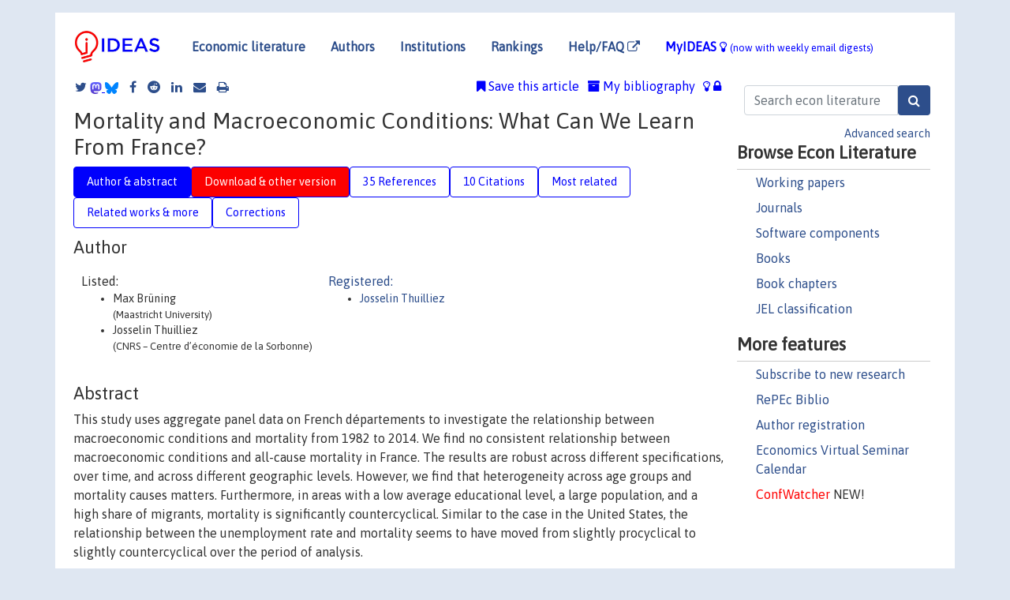

--- FILE ---
content_type: text/html; charset=UTF-8
request_url: https://ideas.repec.org/a/spr/demogr/v56y2019i5d10.1007_s13524-019-00811-4.html
body_size: 18798
content:
<!DOCTYPE html> 
<HTML lang="en">
<HEAD>
<TITLE>Mortality and Macroeconomic Conditions: What Can We Learn From France?</TITLE>
    <meta charset="utf-8">
    <meta http-equiv="X-UA-Compatible" content="IE=edge">
    <meta name="viewport" content="width=device-width, initial-scale=1.0">
    <link rel="stylesheet" href="https://maxcdn.bootstrapcdn.com/bootstrap/4.0.0/css/bootstrap.min.css" integrity="sha384-Gn5384xqQ1aoWXA+058RXPxPg6fy4IWvTNh0E263XmFcJlSAwiGgFAW/dAiS6JXm" crossorigin="anonymous">
    <link rel="stylesheet" href="/css/font-awesome.min.css">
<!--    <link rel="stylesheet" href="https://cdn.jsdelivr.net/npm/fork-awesome@1.2.0/css/fork-awes
ome.min.css" integrity="sha256-XoaMnoYC5TH6/+ihMEnospgm0J1PM/nioxbOUdnM8HY=" crossorigin="anonymous">-->
<!--    <link rel="stylesheet" href="https://site-assets.fontawesome.com/releases/v6.2.0/css/all.css" />-->
    <link href="/css/normalnew.css" rel="stylesheet" type="text/css"/>
    <link href="/css/pushy.css" rel="stylesheet" type="text/css"/>
    <link rel="icon" type="image.jpg" href="/favicon.ico">
<!--[if lte IE 9]>
  <script src="/css/html5shiv.min.js"></script>
  <script src="/css/respond.min.js"></script>
<![endif]-->
  <script type='text/javascript'>
    var captchaContainer = null;
    var loadCaptcha = function() {
      captchaContainer = grecaptcha.render('captcha_container', {
        'sitekey' : '6LdQebIaAAAAACSKxvbloyrkQ_q-MqhOAGgD5PQV',
        'callback' : function(response) {
          console.log(response);
        }
      });
    };
  </script>

<META NAME="handle" CONTENT="RePEc:spr:demogr:v:56:y:2019:i:5:d:10.1007_s13524-019-00811-4"><META NAME="DOI" CONTENT="10.1007/s13524-019-00811-4"><META NAME="description" CONTENT="Downloadable (with restrictions)!  This study uses aggregate panel data on French départements to investigate the relationship between macroeconomic conditions and mortality from 1982 to 2014. We find no consistent relationship between macroeconomic conditions and all-cause mortality in France. The results are robust across different specifications, over time, and across different geographic levels. However, we find that heterogeneity across age groups and mortality causes matters. Furthermore, in areas with a low average educational level, a large population, and a high share of migrants, mortality is significantly countercyclical. Similar to the case in the United States, the relationship between the unemployment rate and mortality seems to have moved from slightly procyclical to slightly countercyclical over the period of analysis.">
<META NAME="robots" content="NOARCHIVE"><META NAME="keywords" CONTENT="Health; Mortality; Recessions; Unemployment; Macroeconomic conditions">
<META NAME="jel_code" CONTENT="">
<META NAME="author" CONTENT="Max Brüning & Josselin Thuilliez">
<META NAME="author_shortid" CONTENT="pth266">
<META NAME="title" CONTENT="Mortality and Macroeconomic Conditions: What Can We Learn From France?">
<META NAME="download" CONTENT="1">
<META NAME="freedownload" CONTENT="0">
<META NAME="date" CONTENT="2019-02-02">
<META NAME="citation_publication_date" CONTENT="2019">
<META NAME="citation_authors" content="Max Brüning; Josselin Thuilliez">
<META NAME="citation_title" content="Mortality and Macroeconomic Conditions: What Can We Learn From France?">
<META NAME="citation_abstract" content=" This study uses aggregate panel data on French départements to investigate the relationship between macroeconomic conditions and mortality from 1982 to 2014. We find no consistent relationship between macroeconomic conditions and all-cause mortality in France. The results are robust across different specifications, over time, and across different geographic levels. However, we find that heterogeneity across age groups and mortality causes matters. Furthermore, in areas with a low average educational level, a large population, and a high share of migrants, mortality is significantly countercyclical. Similar to the case in the United States, the relationship between the unemployment rate and mortality seems to have moved from slightly procyclical to slightly countercyclical over the period of analysis.">
<META NAME="citation_publisher" content="Springer & Population Association of America (PAA)">
<META NAME="citation_journal_title" content="Demography">
<META NAME="citation_keywords" content="Health; Mortality; Recessions; Unemployment; Macroeconomic conditions">
<META NAME="citation_abstract_html_url" content="https://ideas.repec.org/a/spr/demogr/v56y2019i5d10.1007_s13524-019-00811-4.html">
<META NAME="citation_abstract_pdf_url" content="https://ideas.repec.org/a/spr/demogr/v56y2019i5d10.1007_s13524-019-00811-4.html">
<META NAME="redif-type" content="article">
<META NAME="citation_type" content="redif-article">
<META NAME="citation_year" content="2019">
<META NAME="citation_volume" content="56">
<META NAME="citation_issue" content="5">

<META NAME="citation_firstpage" content="1747">
<META NAME="citation_lastpage" content="1764">
<META NAME="twitter:card" content="summary_large_image">
<META NAME="twitter:site" content="@repec_org">
<META NAME="twitter:title" content="Mortality and Macroeconomic Conditions: What Can We Learn From France?">
<META NAME="twitter:description" content=" This study uses aggregate panel data on French départements to investigate the relationship between macroeconomic conditions and mortality from 1982 to 2014. We find no consistent relationship betwee">
<META NAME="twitter:image" content="https://ideas.repec.org/cgi-bin/twimage.cgi?a&spr:demogr:v:56:y:2019:i:5:d:10.1007_s13524-019-00811-4">
<META PROPERTY="og:type" content="article">
<META PROPERTY="og:title" content="Mortality and Macroeconomic Conditions: What Can We Learn Fr">
<META PROPERTY="og:description" content=" This study uses aggregate panel data on French départements to investigate the relationship between macroeconomic conditions and mortality from 1982 to 2014. We find no consistent relationship betwee">
<META PROPERTY="og:url" content="https://ideas.repec.org//a/spr/demogr/v56y2019i5d10.1007_s13524-019-00811-4.html">
<META PROPERTY="og:image" content="https://ideas.repec.org/cgi-bin/twimage.cgi?a&spr:demogr:v:56:y:2019:i:5:d:10.1007_s13524-019-00811-4">
<script type="application/ld+json">
    {
	"@context": "http://schema.org",
	"@graph": [
	  {
	    "@id": "#periodical",
	    "@type": "Periodical",
	    "name": "Demography",
	    "publisher": "Springer & Population Association of America (PAA)",
	    "url": "https://ideas.repec.org/s/spr/demogr.html",
	    "requiresSubscription": "false"
          },
	  {
	    "@id": "#number",
	    "@type": "PublicationIssue",
	    "datePublished": "2019",
	    "issueNumber": "5"
          },
	    {		
	      "@id": "#volume",
	      "@type": "PublicationVolume",
	      "volumeNumber": "56"
            },
	  {
	    "@id": "#article",
	    "@type": "ScholarlyArticle",
 	    "name": "Mortality and Macroeconomic Conditions: What Can We Learn From France?",
	    "url": "https://ideas.repec.org//a/spr/demogr/v56y2019i5d10.1007_s13524-019-00811-4.html",
	    "description": " This study uses aggregate panel data on French départements to investigate the relationship between macroeconomic conditions and mortality from 1982 to 2014. We find no consistent relationship between macroeconomic conditions and all-cause mortality in France. The results are robust across different specifications, over time, and across different geographic levels. However, we find that heterogeneity across age groups and mortality causes matters. Furthermore, in areas with a low average educational level, a large population, and a high share of migrants, mortality is significantly countercyclical. Similar to the case in the United States, the relationship between the unemployment rate and mortality seems to have moved from slightly procyclical to slightly countercyclical over the period of analysis.",
	    "keywords": "Health; Mortality; Recessions; Unemployment; Macroeconomic conditions",
	    "pageEnd": "1764",
	    "pageStart": "1747",
	    "pagination": "1747-1764",
          
	    "author": "Max Brüning & Josselin Thuilliez",
	    "isPartOf": [
	      {
	        "@id": "#volume"
	      },
	      {	
	        "@id": "#periodical"
	      },
	      {
	        "@id": "#number"
	      }
	    ]
	 }
      ]
    }
    </script>
    </HEAD><BODY>
<!-- Google tag (gtag.js) -->
<script async src="https://www.googletagmanager.com/gtag/js?id=G-G63YGSJVZ7"></script>
<script>
  window.dataLayer = window.dataLayer || [];
  function gtag(){dataLayer.push(arguments);}
  gtag('js', new Date());

  gtag('config', 'G-G63YGSJVZ7');
</script>

<div class="container">
    <div id="header" class="row">
      <nav class="navbar navbar-collapse navbar-expand-md" role="navigation">
          <a class="navbar-brand" href="/">
            <img width="125" src="/ideas4.jpg" border="0" alt="IDEAS home">
          </a>
	<button class="navbar-toggler" type="button" data-toggle="collapse" data-target="#mobilesearch" aria-controls="mobilesearch" aria-expanded="false" aria-label="Toggle navigation">
	  <span class="navbar-toggler-icon"><i class="fa fa-search"></i></span>
	</button>
	<div class="collapse" id="mobilesearch">
	  <div class="form-inline">
	  <form method="POST" action="/cgi-bin/htsearch2" id="mobilesearch" role="search" class="card card-body">
            <div class="input-group">
              <input class="form-control" type="text" name="q" value="" placeholder="Search econ literature">
              <span class="input-group-btn">
		<input class="btn btn-default btn-lg fa" type="submit" value="&#xf002;" style="color:white;background-color:#2d4e8b;">
              </span>
            </div>
            <a href="/search.html" class="advanced-search">Advanced search</a>
	  </form>
	  </div>
	  </div>
	<button class="navbar-toggler" type="button" data-toggle="collapse" data-target="#mobilemenu" aria-controls="mobilemenu" aria-expanded="false" aria-label="Toggle navigation">
	  <span class="navbar-toggler-icon"><i class="fa fa-bars"></i></span>
	</button>
	<div class="collapse" id="mobilemenu">
          <ul class="navbar-nav mr-auto">
            <li class="nav-item">
	      <a class="nav-link" href="/">Economic literature:</a> <a href="/i/p.html">papers</A>, <a href="/i/a.html">articles</A>, <a href="/i/c.html">software</A>, <a href="/i/h.html">chapters</A>, <a href="/i/b.html">books</A>.
	    </li>
            <li class="nav-item">
              <a class="nav-link" href="/i/e.html">Authors</a>
	    </li>
            <li class="nav-item">
              <a class="nav-link" href="http://edirc.repec.org/">Institutions</a>
	    </li>
            <li class="nav-item">
	      <a class="nav-link" href="/top/">Rankings</a>
	    </li>
            <li class="nav-item">
	      <a class="nav-link" href="/help.html" target="_blank">Help/FAQ  <i class="fa fa-external-link"></i></a>
	    </li>
            <li class="nav-item">
	      <a class="nav-link" href="/cgi-bin/myideas.cgi">MyIDEAS <I class="fa fa-lightbulb-o"></I></a>
	    </li>
	    <li class="nav-item">
	      <span class="nav-text">More options at page bottom</span>
	    </li>
          </ul>
	</div>
	<div class="d-none d-md-inline">
          <ul class="nav nav-fill" id="topnav">
            <li class="nav-item">
	      <a class="nav-link" href="/">Economic literature</a>
	    </li>
            <li class="nav-item">
              <a class="nav-link" href="/i/e.html">Authors</a>
	    </li>
            <li class="nav-item">
              <a class="nav-link" href="http://edirc.repec.org/">Institutions</a>
	    </li>
            <li class="nav-item">
	      <a class="nav-link" href="/top/">Rankings</a>
	    </li>
            <li class="nav-item">
	      <a class="nav-link" href="/help.html" target="_blank">Help/FAQ  <i class="fa fa-external-link"></i></a>
	    </li>
            <li class="nav-item">
	      <a class="nav-link" href="/cgi-bin/myideas.cgi" style="color:blue;">MyIDEAS <I class="fa fa-lightbulb-o"></I> <small>(now with weekly email digests)</small></a>
	    </li>
          </ul>
        </div>
      </nav>
    </div>
    
    
    <div class="row">
      <div class="col-12" style="margin-top: -10px;">
	
	
	<div id="sidebar" class="sidebar-nav-fixed pull-right d-none d-print-none d-md-inline col-md-3">
	  <div class="inline-form">
	  <form method="POST" action="/cgi-bin/htsearch2" id="topsearch" role="search" class="navbar-form navbar-right">
            <div class="input-group">
              <input class="form-control" type="text" name="q" value="" placeholder="Search econ literature">
	      <input class="btn fa" type="submit" value="&#xf002;" style="color:white;background-color:#2d4e8b;">
            </div>
            <a href="/search.html" class="advanced-search">Advanced search</a>
	  </form>
	  </div>
	  <div id="menu">
            <h3>Browse Econ Literature</h3>
            <ul>
              <li><a href="/i/p.html">Working papers</a></li>
              <li><a href="/i/a.html">Journals</a></li>
              <li><a href="/i/c.html">Software components</a></li>
              <li><a href="/i/b.html">Books</a></li>
              <li><a href="/i/h.html">Book chapters</a></li>
              <li><a href="/j/">JEL classification</a></li>
            </ul>
	    
            <h3>More features</h3>
            <ul>
	      <li><a href="http://nep.repec.org/">Subscribe to new research</a></li>
	      <li><a href="https://biblio.repec.org/">RePEc Biblio</a></li>
	      <li><a href="https://authors.repec.org/">Author registration</a></li>
	      <li><a href="/v/">Economics Virtual Seminar Calendar</a></li>
	      <li><a href="https://confwatcher.b2ideas.eu/"><font color="red">ConfWatcher</font></a> NEW!</li>
            </ul>
	  </div>
	</div>
	<div class="d-none d-print-block">
	  <img width="145" src="/ideas4.jpg" border="0" alt="IDEAS home"> Printed from https://ideas.repec.org/a/spr/demogr/v56y2019i5d10.1007_s13524-019-00811-4.html 
	</div>
	
	<div id="main" class="col-12 col-md-9">
	  <div class="site-overlay"></div>
	  <div class="d-print-none">
	    
<div id="messages" class="col-xs-12">

  
<span class="share-block">
            <a class="share-twitter fa fa-twitter" href="#" title="Share on Twitter"></a>
<!--            <a class="share-mastodon fa fa-mastodon" href="#" title="Share on Mastodon"></a>-->
<!--            <share-to-mastodon message="Found on RePEc/IDEAS:" url='https://ideas.repec.org/a/spr/demogr/v56y2019i5d10.1007_s13524-019-00811-4.html'><font color="#2d4e8b"><i class="fa fa-mastodon"></i></font></share-to-mastodon>-->
            <share-to-mastodon message="Found on RePEc/IDEAS:" url='https://ideas.repec.org/a/spr/demogr/v56y2019i5d10.1007_s13524-019-00811-4.html'><img src="/images/mastodon.svg" height=15></share-to-mastodon>
            <a href="https://bsky.app/intent/compose?text=Found%20on%20RePEc/IDEAS:%20https://ideas.repec.org/a/spr/demogr/v56y2019i5d10.1007_s13524-019-00811-4.html%20&#128161;" target="_NEW"><img src="/images/bluesky.svg" height=15></a>
            <a class="share-facebook fa fa-facebook" href="#" title="Share on Facebook"></a>
            <a class="share-reddit fa fa-reddit" href="#" title="Share on Reddit"></a>
            <a class="share-linkedin fa fa-linkedin" href="#"  title="Share on LinkedIn"></a>
<!--            <a class="share-stumbleupon fa fa-stumbleupon" href="#"  title="Share on StumbleUpon"></a>-->
<!--            <a class="share-delicious fa fa-delicious" href="#" title="Save on Delicious"></a>-->
            <a class="share-email fa fa-envelope" href="#"  title="Share by Email"></a>
            <a class="share-print fa fa-print" href="#" title="Print this page"></a>
</span>













<span id="myideas">

<a href="/cgi-bin/myideas.cgi" data-toggle="tooltip" title="MyIDEAS: not logged in">
<i class="fa fa-lightbulb-o"></i>
<i class="fa fa-lock"></i>&nbsp;</a>


 <A HREF="/cgi-bin/myideas.cgi#myibiblio1unassigned"><I class="fa fa-archive"></I>&nbsp;My&nbsp;bibliography</A> 
 <i class="fa fa-bookmark"></i>&nbsp;<span onclick="loadDoc('https://ideas.repec.org/cgi-bin/myiadd2.cgi',myFunction);return true;">Save this article</span>




</span>
<script>
function loadDoc(url,cfunc) {
  var xhttp = new XMLHttpRequest();
  xhttp.onreadystatechange = function() {
    if (xhttp.readyState == 4 && xhttp.status == 200) {
      cfunc(xhttp);
    }
  };
  xhttp.open("GET", url, true);
  xhttp.send();
}
function myFunction(xhttp) {
  document.getElementById("response").innerHTML = xhttp.responseText;
}
</script><span id="response"></span>
</div>


	  </div>
	  <div id="content-block">
	    
	    

<div id="title">
<h1>Mortality and Macroeconomic Conditions: What Can We Learn From France?</h1></div>
<div>
<ul class="nav nav-pills" id="myTab" role="tablist">
  <li class="nav-item">
    <a class="nav-link active" id="author-abstract-tab" data-toggle="tab" href="#author-abstract" role="tab" aria-controls="author-abstract" aria-selected="true">Author & abstract</a>
  </li>
  <li class="nav-item">
    <a class="nav-link download-tab" id="download-tab" data-toggle="tab" href="#download" role="tab" aria-controls="download" aria-selected="false">Download &amp; other version</a>
  </li>
  <li class="nav-item">
    <a class="nav-link" id="refs-tab" data-toggle="tab" href="#refs" role="tab" aria-controls="refs" aria-selected="false">35 References</a>
  </li>
      <li class="nav-item">
    <a class="nav-link" id="cites-tab" data-toggle="tab" href="#cites" role="tab" aria-controls="cites" aria-selected="false">10 Citations</a>
  </li>
          <li class="nav-item">
    <a class="nav-link" id="mrel-tab" data-toggle="tab" href="#mrel" role="tab" aria-controls="mrel" aria-selected="false">Most related</a>
  </li>
  <li class="nav-item">
    <a class="nav-link" id="more-tab" data-toggle="tab" href="#more" role="tab" aria-controls="more" aria-selected="false">Related works & more</a>
  </li>
  <!-- Placeholder usernotes pill-->
  <li class="nav-item">
    <a class="nav-link" id="correct-tab" data-toggle="tab" href="#correct" role="tab" aria-controls="correct" aria-selected="false">Corrections</a>
  </li>
</ul>
    

<div class="tab-content" id="myTabContent">
  <div class="tab-pane fade show active" id="author-abstract" role="tabpanel" aria-labelledby="author-abstract-tab">

<h2>Author</h2>
    <div id="author-body">
      <div id="authortable">
        <div id="listed-authors">Listed:
          <ul id="authorlist"><li class="authorname">Max Brüning<p class="authorcontact"> (Maastricht University)</p></li>
<li class="authorname">Josselin Thuilliez<p class="authorcontact"> (CNRS – Centre d’économie de la Sorbonne)</p></li>
</ul></div><div id="registered-authors"> <a href="https://authors.repec.org/">Registered:</a> <ul id="authorregistered"><li><a href="/f/pth266.html">Josselin  Thuilliez </A></li>
</ul>
</div>
</div>
</div>


<h2 style="clear:left">Abstract</h2><div id="abstract-body"> This study uses aggregate panel data on French départements to investigate the relationship between macroeconomic conditions and mortality from 1982 to 2014. We find no consistent relationship between macroeconomic conditions and all-cause mortality in France. The results are robust across different specifications, over time, and across different geographic levels. However, we find that heterogeneity across age groups and mortality causes matters. Furthermore, in areas with a low average educational level, a large population, and a high share of migrants, mortality is significantly countercyclical. Similar to the case in the United States, the relationship between the unemployment rate and mortality seems to have moved from slightly procyclical to slightly countercyclical over the period of analysis.</div>
<h2>Suggested Citation</h2>
<div id="biblio-body">
<LI class="list-group-item downgate">  Max Brüning & Josselin Thuilliez, 2019.
"<B><A HREF="/a/spr/demogr/v56y2019i5d10.1007_s13524-019-00811-4.html">Mortality and Macroeconomic Conditions: What Can We Learn From France?</A></B>,"
<A HREF="/s/spr/demogr.html">Demography</A>, Springer;Population Association of America (PAA), vol. 56(5), pages 1747-1764, October.
</li>
Handle: <i style="word-break:break-all">RePEc:spr:demogr:v:56:y:2019:i:5:d:10.1007_s13524-019-00811-4</i>
<br>DOI: 10.1007/s13524-019-00811-4
<form method="post" action="/cgi-bin/refs.cgi" target="refs" class="form-inline" role="form" style="margin-bottom: 10px;">
<input type="hidden" name="handle" value="RePEc:spr:demogr:v:56:y:2019:i:5:d:10.1007_s13524-019-00811-4">
<div class="pull-left" style="padding-right: 2px;">
<input type="submit" class="btn btn-default fa" name="ref" value="Export reference &#xf08e;"> as
</div>
<div class="col-xs-8" style="padding-left: 0;">
<select name="output" size="1">
<option value="0">HTML</option>
<option value="0.5">HTML with abstract</option>
<option value="1">plain text</option>
<option value="1.5">plain text with abstract</option>
<option value="2">BibTeX</option>
<option value="3">RIS (EndNote, RefMan, ProCite)</option>
<option value="4">ReDIF</option>
<option value="6">JSON</option>
</select> 
</div>
</form></div>
   </div>
  <div class="tab-pane fade" id="download" role="tabpanel" aria-labelledby="download-tab">
    <h2>Download full text from publisher</h2><p></p>
       <FORM METHOD=GET ACTION="/cgi-bin/get_doc.cgi" target="_blank">
       <INPUT TYPE=HIDDEN NAME="urn" VALUE="RePEc:spr:demogr:v:56:y:2019:i:5:d:10.1007_s13524-019-00811-4"><INPUT TYPE="radio" NAME="url" VALUE="http://link.springer.com/10.1007/s13524-019-00811-4" checked><B>File URL:</B> <span style="word-break:break-all">http://link.springer.com/10.1007/s13524-019-00811-4</span><BR><B>File Function:</B> Abstract<BR><B>Download Restriction:</B> Access to the full text of the articles in this series is restricted.<BR>
<HR><INPUT TYPE="radio" NAME="url" VALUE="https://libkey.io/10.1007/s13524-019-00811-4?utm_source=ideas">
		<B>File URL:</B> <span style="word-break:break-all">https://libkey.io/10.1007/s13524-019-00811-4?utm_source=ideas</span><BR>
                <B>LibKey link</B>: if access is restricted and if your library uses this service, LibKey will redirect you to where you can use your library subscription to access this item<BR>
<font size="+2" color="red">---><INPUT TYPE="SUBMIT" class="btn fa" VALUE="Download the selected file &#xf08e;" style="color:white;background-color:#2d4e8b;"><---</font></FORM><P>As the access to this document is restricted, you may want to look for a different version below or <form action="/cgi-bin/htsearch2" method="post" class="inline"><input type="hidden" name="q" value="Mortality+and+Macroeconomic+Conditions++What+Can+We+Learn+From+France+"><button type="submit" value="submit" class="link-button">search</button></form> for a different version of it.
<h2>Other versions of this item:</h2>
<div class="otherversion"><UL><LI class="list-group-item downnone"> Max Brüning & Josselin Thuilliez, 2019.
 "<B><A HREF="https://ideas.repec.org/p/hal/journl/halshs-02327341.html">Mortality and Macroeconomic Conditions: What Can We Learn From France?</A></B>,"
<A HREF="https://ideas.repec.org/s/hal/journl.html">Post-Print</A> 
halshs-02327341, HAL.
<LI class="list-group-item downnone"> Max Brüning & Josselin Thuilliez, 2019.
 "<B><A HREF="https://ideas.repec.org/p/hal/cesptp/halshs-02327341.html">Mortality and Macroeconomic Conditions: What Can We Learn From France?</A></B>,"
<A HREF="https://ideas.repec.org/s/hal/cesptp.html">Université Paris1 Panthéon-Sorbonne (Post-Print and Working Papers)</A> 
halshs-02327341, HAL.
</UL></div>
</div>

  <div class="tab-pane fade" id="refs" role="tabpanel" aria-labelledby="refs-tab"><h2>References listed on IDEAS</h2><form method="post" action="/cgi-bin/refs.cgi" target="refs" class="form-inline" role="form" style="margin-bottom: 10px;">
<input type="hidden" name="handle" value="repec:hal:journl:halshs-02167663#repec:nbr:nberwo:9357#repec:cpr:ceprdp:10842#repec:spr:jopoec:v:33:y:2020:i:1:d:10.1007_s00148-019-00736-7#repec:aea:aecrev:v:109:y:2019:i:12:p:4178-4219#repec:eee:ehbiol:v:4:y:2006:i:3:p:298-316#repec:spr:demogr:v:45:y:2008:i:2:p:323-343#repec:oup:qjecon:v:115:y:2000:i:2:p:617-650.#repec:oup:qjecon:v:131:y:2016:i:2:p:891-941.#repec:spr:demogr:v:44:y:2007:i:4:p:829-848#repec:ucp:jpolec:v:104:y:1996:i:6:p:1263-96#repec:eee:socmed:v:58:y:2004:i:6:p:1037-1047#repec:pri:cheawb:june2015#repec:oup:qjecon:v:124:y:2009:i:3:p:1265-1306.#repec:eee:ecolet:v:112:y:2011:i:2:p:220-222#repec:iza:izadps:dp711#repec:ubc:clssrn:clsrn_admin-2011-4#repec:cep:cepdps:dp0701#repec:eee:jhecon:v:24:y:2005:i:2:p:341-363#repec:nbr:nberch:13639#repec:nbr:nberwo:18859#repec:uwp:jhriss:v:50:y:2015:i:2:p:301-316#repec:taf:applec:v:42:y:2010:i:5:p:615-625#repec:mpr:mprres:1cdbac6dc6c548e3877b7b1809cc5629#repec:ucp:jaerec:doi:10.1086/686251#repec:taf:applec:v:41:y:2009:i:4:p:519-530#repec:eee:jhecon:v:14:y:1995:i:5:p:583-603#repec:iza:izadps:dp2009#repec:esx:essedp:3546#repec:nbr:nberwo:17657#repec:crs:wpaper:2007-33#repec:spr:eurpop:v:27:y:2011:i:2:d:10.1007_s10680-011-9231-4#repec:nbr:nberwo:9468#repec:eee:socmed:v:69:y:2009:i:5:p:777-785#repec:eee:jhecon:v:22:y:2003:i:4:p:637-658#repec:nbr:nberwo:8511#repec:fdi:wpaper:4545#repec:hal:cesptp:halshs-02800958#repec:iza:izadps:dp9326#repec:eee:socmed:v:74:y:2012:i:8:p:1224-1231#repec:cpr:ceprdp:5600#repec:eee:jhecon:v:42:y:2015:i:c:p:17-28#repec:nbr:nberwo:21279#repec:nbr:nberte:0246#repec:ucp:jpolec:v:82:y:1974:i:1:p:83-98#repec:aea:aecrev:v:99:y:2009:i:2:p:122-27#repec:cep:cepdps:dp0933#repec:nbr:nberwo:18959#repec:aph:ajpbhl:1971:61:3:606-611_3#repec:cpr:ceprdp:5311#repec:eee:hepoli:v:119:y:2015:i:7:p:941-953#repec:hal:cesptp:halshs-02167663#repec:nbr:nberwo:22796#repec:hal:wpaper:halshs-02800958#repec:eee:jhecon:v:21:y:2002:i:4:p:659-678#repec:iza:izadps:dp654#repec:eee:jhecon:v:20:y:2001:i:4:p:461-494#repec:aea:aejpol:v:7:y:2015:i:4:p:279-311#repec:tpr:jeurec:v:7:y:2009:i:5:p:909-938#repec:ris:uncgec:2013_007#repec:eee:jhecon:v:40:y:2015:i:c:p:83-96#repec:nbr:nberwo:4914#repec:nbr:nberwo:12102#repec:nbr:nberwo:19287#repec:fdi:wpaper:4543#repec:ehl:lserod:25506#repec:eee:socmed:v:17:y:1983:i:16:p:1125-1138#repec:nbr:nberwo:24623#repec:fdi:wpaper:4544#repec:wly:hlthec:v:26:y:2017:i:2:p:164-183#repec:nbr:nberwo:5570#repec:ehl:lserod:3744#repec:tpr:restat:v:88:y:2006:i:4:p:641-658">
<div class="pull-left" style="padding-right: 2px;">
<input type="submit" class="btn btn-default fa" name="ref" value="Export references &#xf08e;"> as
</div>
<div class="col-xs-8" style="padding-left: 0;">
<select name="output" size="1">
<option value="0">HTML</option>
<option value="0.5">HTML with abstract</option>
<option value="1">plain text</option>
<option value="1.5">plain text with abstract</option>
<option value="2">BibTeX</option>
<option value="3">RIS (EndNote, RefMan, ProCite)</option>
<option value="4">ReDIF</option>
<option value="6">JSON</option>
</select> 
</div>
</form>
<ol class="list-group"><LI class="list-group-item downfree">  Tatyana Deryugina & Garth Heutel & Nolan H. Miller & David Molitor & Julian Reif, 2019.
"<B><A HREF="/a/aea/aecrev/v109y2019i12p4178-4219.html">The Mortality and Medical Costs of Air Pollution: Evidence from Changes in Wind Direction</A></B>,"
<A HREF="/s/aea/aecrev.html">American Economic Review</A>, American Economic Association, vol. 109(12), pages 4178-4219, December.

<div class="otherversion"><UL>
<LI class="list-group-item downfree"> Tatyana Deryugina & Garth Heutel & Nolan H. Miller & David Molitor & Julian Reif, 2016.
 "<B><A HREF="/p/nbr/nberwo/22796.html">The Mortality and Medical Costs of Air Pollution: Evidence from Changes in Wind Direction</A></B>,"
<A HREF="/s/nbr/nberwo.html">NBER Working Papers</A> 
22796, National Bureau of Economic Research, Inc.



</UL></div>
<LI class="list-group-item downgate">  Ruhm, Christopher J., 2005.
"<B><A HREF="/a/eee/jhecon/v24y2005i2p341-363.html">Healthy living in hard times</A></B>,"
<A HREF="/s/eee/jhecon.html">Journal of Health Economics</A>, Elsevier, vol. 24(2), pages 341-363, March.

<div class="otherversion"><UL>
<LI class="list-group-item downfree"> Christopher J. Ruhm, 2003.
 "<B><A HREF="/p/nbr/nberwo/9468.html">Healthy Living in Hard Times</A></B>,"
<A HREF="/s/nbr/nberwo.html">NBER Working Papers</A> 
9468, National Bureau of Economic Research, Inc.

<LI class="list-group-item downfree"> Ruhm, Christopher J., 2003.
 "<B><A HREF="/p/iza/izadps/dp711.html">Healthy Living in Hard Times</A></B>,"
<A HREF="/s/iza/izadps.html">IZA Discussion Papers</A> 
711, Institute of Labor Economics (IZA).


</UL></div>
<LI class="list-group-item downgate">  Gary Solon & Steven J. Haider & Jeffrey M. Wooldridge, 2015.
"<B><A HREF="/a/uwp/jhriss/v50y2015i2p301-316.html">What Are We Weighting For?</A></B>,"
<A HREF="/s/uwp/jhriss.html">Journal of Human Resources</A>, University of Wisconsin Press, vol. 50(2), pages 301-316.

<div class="otherversion"><UL>
<LI class="list-group-item downfree"> Gary Solon & Steven J. Haider & Jeffrey Wooldridge, 2013.
 "<B><A HREF="/p/nbr/nberwo/18859.html">What Are We Weighting For?</A></B>,"
<A HREF="/s/nbr/nberwo.html">NBER Working Papers</A> 
18859, National Bureau of Economic Research, Inc.



</UL></div>
<LI class="list-group-item downgate">  Tapia Granados, José A. & Rodriguez, Javier M., 2015.
"<B><A HREF="/a/eee/hepoli/v119y2015i7p941-953.html">Health, economic crisis, and austerity: A comparison of Greece, Finland and Iceland</A></B>,"
<A HREF="/s/eee/hepoli.html">Health Policy</A>, Elsevier, vol. 119(7), pages 941-953.

<div class="otherversion"><UL>
<LI class="list-group-item downfree"> JosÃ© A. Tapia Granados & Javier M. Rodriguez, "undated".
 "<B><A HREF="/p/mpr/mprres/1cdbac6dc6c548e3877b7b1809cc5629.html">Health, Economic Crisis, and Austerity: A Comparison of Greece, Finland, and Iceland</A></B>,"
<A HREF="/s/mpr/mprres.html">Mathematica Policy Research Reports</A> 
1cdbac6dc6c548e3877b7b180, Mathematica Policy Research.



</UL></div>
<LI class="list-group-item downgate">  Mikael Svensson, 2010.
"<B><A HREF="/a/taf/applec/v42y2010i5p615-625.html">Economic upturns are good for your heart but watch out for accidents: a study on Swedish regional data 1976-2005</A></B>,"
<A HREF="/s/taf/applec.html">Applied Economics</A>, Taylor & Francis Journals, vol. 42(5), pages 615-625.
<LI class="list-group-item downgate">  Garth Heutel & Christopher J. Ruhm, 2016.
"<B><A HREF="/a/ucp/jaerec/doi10.1086-686251.html">Air Pollution and Procyclical Mortality</A></B>,"
<A HREF="/s/ucp/jaerec.html">Journal of the Association of Environmental and Resource Economists</A>, University of Chicago Press, vol. 3(3), pages 667-706.

<div class="otherversion"><UL>
<LI class="list-group-item downfree"> Garth Heutel & Christopher J. Ruhm, 2013.
 "<B><A HREF="/p/ris/uncgec/2013_007.html">Air Pollution and Procyclical Mortality</A></B>,"
<A HREF="/s/ris/uncgec.html">UNCG Economics Working Papers</A> 
13-7, University of North Carolina at Greensboro, Department of Economics.

<LI class="list-group-item downfree"> Garth Heutel & Christopher J. Ruhm, 2013.
 "<B><A HREF="/p/nbr/nberwo/18959.html">Air Pollution and Procyclical Mortality</A></B>,"
<A HREF="/s/nbr/nberwo.html">NBER Working Papers</A> 
18959, National Bureau of Economic Research, Inc.


</UL></div>
<LI class="list-group-item downfree">  Ann H. Stevens & Douglas L. Miller & Marianne E. Page & Mateusz Filipski, 2015.
"<B><A HREF="/a/aea/aejpol/v7y2015i4p279-311.html">The Best of Times, the Worst of Times: Understanding Pro-cyclical Mortality</A></B>,"
<A HREF="/s/aea/aejpol.html">American Economic Journal: Economic Policy</A>, American Economic Association, vol. 7(4), pages 279-311, November.

<div class="otherversion"><UL>
<LI class="list-group-item downfree"> Ann Huff Stevens & Douglas L. Miller & Marianne E. Page & Mateusz Filipski, 2011.
 "<B><A HREF="/p/nbr/nberwo/17657.html">The Best of Times, the Worst of Times: Understanding Pro-cyclical Mortality</A></B>,"
<A HREF="/s/nbr/nberwo.html">NBER Working Papers</A> 
17657, National Bureau of Economic Research, Inc.



</UL></div>
<LI class="list-group-item downgate">  Burgard, Sarah A. & Brand, Jennie E. & House, James S., 2009.
"<B><A HREF="/a/eee/socmed/v69y2009i5p777-785.html">Perceived job insecurity and worker health in the United States</A></B>,"
<A HREF="/s/eee/socmed.html">Social Science & Medicine</A>, Elsevier, vol. 69(5), pages 777-785, September.
<LI class="list-group-item downgate">  Jérôme Adda, 2016.
"<B><A HREF="/a/oup/qjecon/v131y2016i2p891-941..html">Economic Activity and the Spread of Viral Diseases: Evidence from High Frequency Data</A></B>,"
<A HREF="/s/oup/qjecon.html">The Quarterly Journal of Economics</A>, President and Fellows of Harvard College, vol. 131(2), pages 891-941.

<div class="otherversion"><UL>
<LI class="list-group-item downgate"> Adda, JÃ©rÃ´me, 2015.
 "<B><A HREF="/p/cpr/ceprdp/10842.html">Economic Activity and the Spread of Viral Diseases: Evidence from High Frequency Data</A></B>,"
<A HREF="/s/cpr/ceprdp.html">CEPR Discussion Papers</A> 
10842, C.E.P.R. Discussion Papers.

<LI class="list-group-item downfree"> Adda, Jérôme, 2015.
 "<B><A HREF="/p/iza/izadps/dp9326.html">Economic Activity and the Spread of Viral Diseases: Evidence from High Frequency Data</A></B>,"
<A HREF="/s/iza/izadps.html">IZA Discussion Papers</A> 
9326, Institute of Labor Economics (IZA).


</UL></div>
<LI class="list-group-item downgate">  Douglas L. Miller & Marianne E. Page & Ann Huff Stevens & Mateusz Filipski, 2009.
"<B><A HREF="/a/aea/aecrev/v99y2009i2p122-27.html">Why Are Recessions Good for Your Health?</A></B>,"
<A HREF="/s/aea/aecrev.html">American Economic Review</A>, American Economic Association, vol. 99(2), pages 122-127, May.
<LI class="list-group-item downgate">  Janet Currie & Hannes Schwandt & Josselin Thuilliez, 2020.
"<B><A HREF="/a/spr/jopoec/v33y2020i1d10.1007_s00148-019-00736-7.html">Pauvreté, Egalité, Mortalité: mortality (in)equality in France and the United States</A></B>,"
<A HREF="/s/spr/jopoec.html">Journal of Population Economics</A>, Springer;European Society for Population Economics, vol. 33(1), pages 197-231, January.

<div class="otherversion"><UL>
<LI class="list-group-item downfree"> Janet Currie & Hannes Schwandt & Josselin Thuilliez, 2018.
 "<B><A HREF="/p/hal/cesptp/halshs-02800958.html">Pauvreté, Egalité, Mortalité: mortality (in)equality in France and the United States</A></B>,"
<A HREF="/s/hal/cesptp.html">Université Paris1 Panthéon-Sorbonne (Post-Print and Working Papers)</A> 
halshs-02800958, HAL.

<LI class="list-group-item downnone"> Janet Currie & Hannes Schwandt & Josselin Thuilliez, 2020.
 "<B><A HREF="/p/hal/cesptp/halshs-02167663.html">Pauvreté, Egalité, Mortalité: mortality (in)equality in France and the United States</A></B>,"
<A HREF="/s/hal/cesptp.html">Université Paris1 Panthéon-Sorbonne (Post-Print and Working Papers)</A> 
halshs-02167663, HAL.
<LI class="list-group-item downnone"> Janet Currie & Hannes Schwandt & Josselin Thuilliez, 2020.
 "<B><A HREF="/p/hal/journl/halshs-02167663.html">Pauvreté, Egalité, Mortalité: mortality (in)equality in France and the United States</A></B>,"
<A HREF="/s/hal/journl.html">Post-Print</A> 
halshs-02167663, HAL.
<LI class="list-group-item downfree"> Janet Currie & Hannes Schwandt & Josselin Thuilliez, 2018.
 "<B><A HREF="/p/hal/wpaper/halshs-02800958.html">Pauvreté, Egalité, Mortalité: mortality (in)equality in France and the United States</A></B>,"
<A HREF="/s/hal/wpaper.html">Working Papers</A> 
halshs-02800958, HAL.
<LI class="list-group-item downfree"> Janet CURRIE & Hannes SCHWANDT & Josselin THUILLIEZ, 2018.
 "<B><A HREF="/p/fdi/wpaper/4543.html">Pauvreté, Egalité, Mortalité: Mortality (In)Equality in France and the United States</A></B>,"
<A HREF="/s/fdi/wpaper.html">Working Papers</A> 
4543, FERDI.
<LI class="list-group-item downfree"> Janet CURRIE & Hannes SCHWANDT & Josselin THUILLIEZ, 2018.
 "<B><A HREF="/p/fdi/wpaper/4544.html">Pauvreté, Egalité, Mortalité: Mortality (In)Equality in France and the United States</A></B>,"
<A HREF="/s/fdi/wpaper.html">Working Papers</A> 
4544, FERDI.
<LI class="list-group-item downfree"> Janet Currie & Hannes Schwandt & Josselin Thuilliez, 2018.
 "<B><A HREF="/p/nbr/nberwo/24623.html">Pauvreté, Egalité, Mortalité: Mortality (In)Equality in France and the United States</A></B>,"
<A HREF="/s/nbr/nberwo.html">NBER Working Papers</A> 
24623, National Bureau of Economic Research, Inc.
<LI class="list-group-item downfree"> Janet CURRIE & Hannes SCHWANDT & Josselin THUILLIEZ, 2018.
 "<B><A HREF="/p/fdi/wpaper/4545.html">Pauvreté, Egalité, Mortalité: Mortality (In)Equality in France and the United States</A></B>,"
<A HREF="/s/fdi/wpaper.html">Working Papers</A> 
4545, FERDI.


</UL></div>
<LI class="list-group-item downgate">  Santos Silva, J.M.C. & Tenreyro, Silvana, 2011.
"<B><A HREF="/a/eee/ecolet/v112y2011i2p220-222.html">Further simulation evidence on the performance of the Poisson pseudo-maximum likelihood estimator</A></B>,"
<A HREF="/s/eee/ecolet.html">Economics Letters</A>, Elsevier, vol. 112(2), pages 220-222, August.

<div class="otherversion"><UL>
<LI class="list-group-item downfree"> J. M. C. Santos Silva & Silvana Tenreyro, 2009.
 "<B><A HREF="/p/cep/cepdps/dp0933.html">Further Simulation Evidence on the Performance of the Poisson Pseudo-Maximum Likelihood Estimator</A></B>,"
<A HREF="/s/cep/cepdps.html">CEP Discussion Papers</A> 
dp0933, Centre for Economic Performance, LSE.

<LI class="list-group-item downfree"> Santos Silva, Joao & Tenreyro, Silvana, 2009.
 "<B><A HREF="/p/ehl/lserod/25506.html">Further simulation evidence on the performance of the Poisson pseudo-maximum likelihood estimator</A></B>,"
<A HREF="/s/ehl/lserod.html">LSE Research Online Documents on Economics</A> 
25506, London School of Economics and Political Science, LSE Library.
<LI class="list-group-item downfree"> Santos Silva, Joao M C & Tenreyro, Silvana, 2009.
 "<B><A HREF="/p/esx/essedp/3546.html">Further simulation evidence on the performance of the Poisson pseudo-maximum likelihood estimator</A></B>,"
<A HREF="/s/esx/essedp.html">Economics Discussion Papers</A> 
3546, University of Essex, Department of Economics.


</UL></div>
<LI class="list-group-item downgate">  Gerdtham, Ulf-G. & Ruhm, Christopher J., 2006.
"<B><A HREF="/a/eee/ehbiol/v4y2006i3p298-316.html">Deaths rise in good economic times: Evidence from the OECD</A></B>,"
<A HREF="/s/eee/ehbiol.html">Economics & Human Biology</A>, Elsevier, vol. 4(3), pages 298-316, December.

<div class="otherversion"><UL>
<LI class="list-group-item downfree"> Gerdtham, Ulf-G. & Ruhm, Christopher J., 2002.
 "<B><A HREF="/p/iza/izadps/dp654.html">Deaths Rise in Good Economic Times: Evidence From the OECD</A></B>,"
<A HREF="/s/iza/izadps.html">IZA Discussion Papers</A> 
654, Institute of Labor Economics (IZA).

<LI class="list-group-item downfree"> Ulf-G. Gerdtham & Christopher J. Ruhm, 2002.
 "<B><A HREF="/p/nbr/nberwo/9357.html">Deaths Rise in Good Economic Times: Evidence From the OECD</A></B>,"
<A HREF="/s/nbr/nberwo.html">NBER Working Papers</A> 
9357, National Bureau of Economic Research, Inc.


</UL></div>
<LI class="list-group-item downgate">  Christopher Ruhm, 2007.
"<B><A HREF="/a/spr/demogr/v44y2007i4p829-848.html">A healthy economy can break your heart</A></B>,"
<A HREF="/s/spr/demogr.html">Demography</A>, Springer;Population Association of America (PAA), vol. 44(4), pages 829-848, November.

<div class="otherversion"><UL>
<LI class="list-group-item downfree"> Christopher J. Ruhm, 2006.
 "<B><A HREF="/p/nbr/nberwo/12102.html">A Healthy Economy Can Break Your Heart</A></B>,"
<A HREF="/s/nbr/nberwo.html">NBER Working Papers</A> 
12102, National Bureau of Economic Research, Inc.



</UL></div>
<LI class="list-group-item downgate">  Currie, Janet & Gruber, Jonathan, 1996.
"<B><A HREF="/a/ucp/jpolec/v104y1996i6p1263-96.html">Saving Babies: The Efficacy and Cost of Recent Changes in the Medicaid Eligibility of Pregnant Women</A></B>,"
<A HREF="/s/ucp/jpolec.html">Journal of Political Economy</A>, University of Chicago Press, vol. 104(6), pages 1263-1296, December.
<LI class="list-group-item downfree">  Anne Case & Angus Deaton, 2015.
"<B><A HREF="/h/nbr/nberch/13639.html">Suicide, Age, and Well-Being: An Empirical Investigation</A></B>,"
<A HREF="/s/nbr/nberch.html">NBER Chapters</A>, in:  <A HREF="/b/nbr/nberbk/wise-21.html">Insights in the Economics of Aging</A>, pages 307-334,
National Bureau of Economic Research, Inc.

<div class="otherversion"><UL>
<LI class="list-group-item downfree"> Anne Case & Angus Deaton, 2015.
 "<B><A HREF="/p/nbr/nberwo/21279.html">Suicide, Age, and Wellbeing: an Empirical Investigation</A></B>,"
<A HREF="/s/nbr/nberwo.html">NBER Working Papers</A> 
21279, National Bureau of Economic Research, Inc.

<LI class="list-group-item downfree"> Anne Case & Angus Deaton, 2015.
 "<B><A HREF="/p/pri/cheawb/june2015.html">Suicide, age, and wellbeing: an empirical investigation</A></B>,"
<A HREF="/s/pri/cheawb.html">Working Papers</A> 
june2015, Princeton University, Woodrow Wilson School of Public and International Affairs, Center for Health and Wellbeing..


</UL></div>
<LI class="list-group-item downgate">  J. M. C. Santos Silva & Silvana Tenreyro, 2006.
"<B><A HREF="/a/tpr/restat/v88y2006i4p641-658.html">The Log of Gravity</A></B>,"
<A HREF="/s/tpr/restat.html">The Review of Economics and Statistics</A>, MIT Press, vol. 88(4), pages 641-658, November.

<div class="otherversion"><UL>
<LI class="list-group-item downfree"> Santos Silva, Joao & Tenreyro, Silvana, 2005.
 "<B><A HREF="/p/ehl/lserod/3744.html">The log of gravity</A></B>,"
<A HREF="/s/ehl/lserod.html">LSE Research Online Documents on Economics</A> 
3744, London School of Economics and Political Science, LSE Library.

<LI class="list-group-item downfree"> Joao Santos Silva & Silvana Tenreyro, 2005.
 "<B><A HREF="/p/cep/cepdps/dp0701.html">The Log of Gravity</A></B>,"
<A HREF="/s/cep/cepdps.html">CEP Discussion Papers</A> 
dp0701, Centre for Economic Performance, LSE.
<LI class="list-group-item downgate"> Santos Silva, J.M.C & Tenreyro, Silvana, 2005.
 "<B><A HREF="/p/cpr/ceprdp/5311.html">The Log of Gravity</A></B>,"
<A HREF="/s/cpr/ceprdp.html">CEPR Discussion Papers</A> 
5311, C.E.P.R. Discussion Papers.


</UL></div>
<LI class="list-group-item downgate">  Ariizumi, Hideki & Schirle, Tammy, 2012.
"<B><A HREF="/a/eee/socmed/v74y2012i8p1224-1231.html">Are recessions really good for your health? Evidence from Canada</A></B>,"
<A HREF="/s/eee/socmed.html">Social Science & Medicine</A>, Elsevier, vol. 74(8), pages 1224-1231.

<div class="otherversion"><UL>
<LI class="list-group-item downfree"> Ariizumi, Hideki & Schirle, Tammy, 2011.
 "<B><A HREF="/p/ubc/clssrn/clsrn_admin-2011-4.html">Are Recessions Really Good for Your Health? Evidence from Canada</A></B>,"
<A HREF="/s/ubc/clssrn.html">CLSSRN working papers</A> 
clsrn_admin-2011-4, Vancouver School of Economics, revised 22 Feb 2011.



</UL></div>
<LI class="list-group-item downnone">  Brenner, M.H., 1971.
"<B><A HREF="/a/aph/ajpbhl/1971613606-611_3.html">Economic changes and heart disease mortality</A></B>,"
<A HREF="/s/aph/ajpbhl.html">American Journal of Public Health</A>, American Public Health Association, vol. 61(3), pages 606-611.
<LI class="list-group-item downgate">  Ruhm, Christopher J. & Black, William E., 2002.
"<B><A HREF="/a/eee/jhecon/v21y2002i4p659-678.html">Does drinking really decrease in bad times?</A></B>,"
<A HREF="/s/eee/jhecon.html">Journal of Health Economics</A>, Elsevier, vol. 21(4), pages 659-678, July.

<div class="otherversion"><UL>
<LI class="list-group-item downfree"> Christopher J. Ruhm & William E. Black, 2001.
 "<B><A HREF="/p/nbr/nberwo/8511.html">Does Drinking Really Decrease in Bad Times?</A></B>,"
<A HREF="/s/nbr/nberwo.html">NBER Working Papers</A> 
8511, National Bureau of Economic Research, Inc.



</UL></div>
<LI class="list-group-item downfree">  Jean‐Paul Lam & Emmanuelle Piérard, 2017.
"<B><A HREF="/a/wly/hlthec/v26y2017i2p164-183.html">The Time‐Varying Relationship between Mortality and Business Cycles in the USA</A></B>,"
<A HREF="/s/wly/hlthec.html">Health Economics</A>, John Wiley & Sons, Ltd., vol. 26(2), pages 164-183, February.
<LI class="list-group-item downgate">  Christopher J. Ruhm, 2000.
"<B><A HREF="/a/oup/qjecon/v115y2000i2p617-650..html">Are Recessions Good for Your Health?</A></B>,"
<A HREF="/s/oup/qjecon.html">The Quarterly Journal of Economics</A>, President and Fellows of Harvard College, vol. 115(2), pages 617-650.

<div class="otherversion"><UL>
<LI class="list-group-item downfree"> Christopher J. Ruhm, 1996.
 "<B><A HREF="/p/nbr/nberwo/5570.html">Are Recessions Good For Your Health?</A></B>,"
<A HREF="/s/nbr/nberwo.html">NBER Working Papers</A> 
5570, National Bureau of Economic Research, Inc.



</UL></div>
<LI class="list-group-item downgate">  José Tapia granados, 2008.
"<B><A HREF="/a/spr/demogr/v45y2008i2p323-343.html">Macroeconomic fluctuations and mortality in postwar Japan</A></B>,"
<A HREF="/s/spr/demogr.html">Demography</A>, Springer;Population Association of America (PAA), vol. 45(2), pages 323-343, May.
<LI class="list-group-item downgate">  Shin-Jong Lin, 2009.
"<B><A HREF="/a/taf/applec/v41y2009i4p519-530.html">Economic fluctuations and health outcome: a panel analysis of Asia-Pacific countries</A></B>,"
<A HREF="/s/taf/applec.html">Applied Economics</A>, Taylor & Francis Journals, vol. 41(4), pages 519-530.
<LI class="list-group-item downgate">  Ruhm, Christopher J., 1995.
"<B><A HREF="/a/eee/jhecon/v14y1995i5p583-603.html">Economic conditions and alcohol problems</A></B>,"
<A HREF="/s/eee/jhecon.html">Journal of Health Economics</A>, Elsevier, vol. 14(5), pages 583-603, December.

<div class="otherversion"><UL>
<LI class="list-group-item downfree"> Christopher Ruhm, 1994.
 "<B><A HREF="/p/nbr/nberwo/4914.html">Economic Conditions and Alcohol Problems</A></B>,"
<A HREF="/s/nbr/nberwo.html">NBER Working Papers</A> 
4914, National Bureau of Economic Research, Inc.



</UL></div>
<LI class="list-group-item downgate">  José A. Tapia Granados & Edward L. Ionides, 2011.
"<B><A HREF="/a/spr/eurpop/v27y2011i2d10.1007_s10680-011-9231-4.html">Mortality and Macroeconomic Fluctuations in Contemporary Sweden [Mortalité et fluctuations macroéconomiques dans la Suède contemporaine]</A></B>,"
<A HREF="/s/spr/eurpop.html">European Journal of Population</A>, Springer;European Association for Population Studies, vol. 27(2), pages 157-184, May.
<LI class="list-group-item downgate">  Denis Fougère & Francis Kramarz & Julien Pouget, 2009.
"<B><A HREF="/a/tpr/jeurec/v7y2009i5p909-938.html">Youth Unemployment and Crime in France</A></B>,"
<A HREF="/s/tpr/jeurec.html">Journal of the European Economic Association</A>, MIT Press, vol. 7(5), pages 909-938, September.

<div class="otherversion"><UL>
<LI class="list-group-item downfree"> Fougère, Denis & Kramarz, Francis & Pouget, Julien, 2006.
 "<B><A HREF="/p/iza/izadps/dp2009.html">Youth Unemployment and Crime in France</A></B>,"
<A HREF="/s/iza/izadps.html">IZA Discussion Papers</A> 
2009, Institute of Labor Economics (IZA).

<LI class="list-group-item downfree"> Denis Fougère & Francis Kramarz & Julien Pouget, 2007.
 "<B><A HREF="/p/crs/wpaper/2007-33.html">Youth Unemployment and Crime in France</A></B>,"
<A HREF="/s/crs/wpaper.html">Working Papers</A> 
2007-33, Center for Research in Economics and Statistics.
<LI class="list-group-item downgate"> Kramarz, Francis & FougÃ¨re, Denis & Pouget, Julien, 2006.
 "<B><A HREF="/p/cpr/ceprdp/5600.html">Youth Unemployment and Crime in France</A></B>,"
<A HREF="/s/cpr/ceprdp.html">CEPR Discussion Papers</A> 
5600, C.E.P.R. Discussion Papers.


</UL></div>
<LI class="list-group-item downgate">  Neumayer, Eric, 2004.
"<B><A HREF="/a/eee/socmed/v58y2004i6p1037-1047.html">Recessions lower (some) mortality rates:: evidence from Germany</A></B>,"
<A HREF="/s/eee/socmed.html">Social Science & Medicine</A>, Elsevier, vol. 58(6), pages 1037-1047, March.
<LI class="list-group-item downgate">  Daniel Sullivan & Till von Wachter, 2009.
"<B><A HREF="/a/oup/qjecon/v124y2009i3p1265-1306..html">Job Displacement and Mortality: An Analysis Using Administrative Data</A></B>,"
<A HREF="/s/oup/qjecon.html">The Quarterly Journal of Economics</A>, President and Fellows of Harvard College, vol. 124(3), pages 1265-1306.
<LI class="list-group-item downgate">  Ruhm, Christopher J., 2003.
"<B><A HREF="/a/eee/jhecon/v22y2003i4p637-658.html">Good times make you sick</A></B>,"
<A HREF="/s/eee/jhecon.html">Journal of Health Economics</A>, Elsevier, vol. 22(4), pages 637-658, July.
<LI class="list-group-item downgate">  Ruhm, Christopher J., 2015.
"<B><A HREF="/a/eee/jhecon/v42y2015icp17-28.html">Recessions, healthy no more?</A></B>,"
<A HREF="/s/eee/jhecon.html">Journal of Health Economics</A>, Elsevier, vol. 42(C), pages 17-28.

<div class="otherversion"><UL>
<LI class="list-group-item downfree"> Christopher J. Ruhm, 2013.
 "<B><A HREF="/p/nbr/nberwo/19287.html">Recessions, Healthy No More?</A></B>,"
<A HREF="/s/nbr/nberwo.html">NBER Working Papers</A> 
19287, National Bureau of Economic Research, Inc.



</UL></div>
<LI class="list-group-item downgate">  Manning, Willard G. & Mullahy, John, 2001.
"<B><A HREF="/a/eee/jhecon/v20y2001i4p461-494.html">Estimating log models: to transform or not to transform?</A></B>,"
<A HREF="/s/eee/jhecon.html">Journal of Health Economics</A>, Elsevier, vol. 20(4), pages 461-494, July.

<div class="otherversion"><UL>
<LI class="list-group-item downfree"> Willard G. Manning & John Mullahy, 1999.
 "<B><A HREF="/p/nbr/nberte/0246.html">Estimating Log Models: To Transform or Not to Transform?</A></B>,"
<A HREF="/s/nbr/nberte.html">NBER Technical Working Papers</A> 
0246, National Bureau of Economic Research, Inc.



</UL></div>
<LI class="list-group-item downgate">  Hamermesh, Daniel S & Soss, Neal M, 1974.
"<B><A HREF="/a/ucp/jpolec/v82y1974i1p83-98.html">An Economic Theory of Suicide</A></B>,"
<A HREF="/s/ucp/jpolec.html">Journal of Political Economy</A>, University of Chicago Press, vol. 82(1), pages 83-98, Jan.-Feb..
<LI class="list-group-item downgate">  Lindo, Jason M., 2015.
"<B><A HREF="/a/eee/jhecon/v40y2015icp83-96.html">Aggregation and the estimated effects of economic conditions on health</A></B>,"
<A HREF="/s/eee/jhecon.html">Journal of Health Economics</A>, Elsevier, vol. 40(C), pages 83-96.
<LI class="list-group-item downgate">  Brenner, M. Harvey & Mooney, Anne, 1983.
"<B><A HREF="/a/eee/socmed/v17y1983i16p1125-1138.html">Unemployment and health in the context of economic change</A></B>,"
<A HREF="/s/eee/socmed.html">Social Science & Medicine</A>, Elsevier, vol. 17(16), pages 1125-1138, January.
</ol>
<A TARGET="_blank" HREF="http://citec.repec.org/cgi-bin/get_data.pl?h=RePEc:spr:demogr:v:56:y:2019:i:5:d:10.1007_s13524-019-00811-4&o=all"><B>Full references</B> <i class="fa fa-external-link"></i></A> (including those not matched with items on IDEAS)<P>
</div>

    <div class="tab-pane fade" id="cites" role="tabpanel" aria-labelledby="cites-tab">
<H2>Citations</H2>

Citations are extracted by the <A HREF="http://citec.repec.org/">CitEc Project</A>, subscribe to its <A HREF="http://citec.repec.org/cgi-bin/rss.pl?h=RePEc:spr:demogr:v:56:y:2019:i:5:d:10.1007_s13524-019-00811-4">RSS feed</A> for this item.
<form method="post" action="/cgi-bin/refs.cgi" target="refs" class="form-inline" role="form" style="margin-bottom: 10px;">
<input type="hidden" name="handle" value="repec:dem:demres:v:47:y:2022:i:19#repec:hal:wpaper:halshs-03763371#repec:bla:ecinqu:v:61:y:2023:i:3:p:523-545#repec:iza:izadps:dp13091#repec:spr:eujhec:v:24:y:2023:i:9:d:10.1007_s10198-022-01557-4#repec:eca:wpaper:2013/299994#repec:hal:journl:halshs-03214607#repec:tse:wpaper:127557#repec:wly:soecon:v:90:y:2024:i:4:p:878-899#repec:hal:wpaper:hal-04958214#repec:iza:izadps:dp13742#repec:cpr:ceprdp:14507#repec:ulb:ulbeco:2013/372555#repec:hal:cesptp:halshs-03763371#repec:hal:cesptp:halshs-03214607#repec:spr:joprea:v:39:y:2022:i:3:d:10.1007_s12546-022-09290-8#repec:hal:psewpa:halshs-03763371#repec:wly:hlthec:v:30:y:2021:i:10:p:2452-2467#repec:kap:ijhcfe:v:24:y:2024:i:4:d:10.1007_s10754-024-09376-1#repec:eee:jeborg:v:214:y:2023:i:c:p:801-828#repec:wly:fistud:v:42:y:2021:i:1:p:25-46#repec:cpr:ceprdp:14403">
<div class="pull-left" style="padding-right: 2px;">
<input type="submit" class="btn btn-default fa" name="ref" value="Export citations &#xf08e;"> as
</div>
<div class="col-xs-8" style="padding-left: 0;">
<select name="output" size="1">
<option value="0">HTML</option>
<option value="0.5">HTML with abstract</option>
<option value="1">plain text</option>
<option value="1.5">plain text with abstract</option>
<option value="2">BibTeX</option>
<option value="3">RIS (EndNote, RefMan, ProCite)</option>
<option value="4">ReDIF</option>
<option value="6">JSON</option>
</select> 
</div>
</form><P>

<BR><B>Cited by:</B><ol class="list-group"><LI class="list-group-item downgate">  Haji Mohammad Neshat Ghojagh & Lotfali Agheli & Sajjad Faraji Dizaji & Mohammad Javad Kabir & Vahid Taghvaee, 2024.
"<B><A HREF="/a/kap/ijhcfe/v24y2024i4d10.1007_s10754-024-09376-1.html">Economic instability, income, and unemployment effects on mortality: using SUR panel data in Iran</A></B>,"
<A HREF="/s/kap/ijhcfe.html">International Journal of Health Economics and Management</A>, Springer, vol. 24(4), pages 555-570, December.
<LI class="list-group-item downfree"> Janke, Katharina & Lee, Kevin & Propper, Carol & Shields, Kalvinder & Shields, Michael A., 2020.
 "<B><A HREF="/p/iza/izadps/dp13091.html">Macroeconomic Conditions and Health in Britain: Aggregation, Dynamics and Local Area Heterogeneity</A></B>,"
<A HREF="/s/iza/izadps.html">IZA Discussion Papers</A> 
13091, Institute of Labor Economics (IZA).

<div class="otherversion"><UL>
<LI class="list-group-item downgate"> Propper, Carol & Janke, Katharina & Lee, Kevin & Shields, Kalvinder & Shields, Michael A, 2020.
 "<B><A HREF="/p/cpr/ceprdp/14507.html">Macroeconomic Conditions and Health in Britain: Aggregation, Dynamics and Local Area Heterogeneity</A></B>,"
<A HREF="/s/cpr/ceprdp.html">CEPR Discussion Papers</A> 
14507, C.E.P.R. Discussion Papers.


</UL></div>
<LI class="list-group-item downfree">  Michael Baker & Janet Currie & Boriana Miloucheva & Hannes Schwandt & Josselin Thuilliez, 2021.
"<B><A HREF="/a/wly/fistud/v42y2021i1p25-46.html">Inequality in Mortality: Updated Estimates for the United States, Canada and France</A></B>,"
<A HREF="/s/wly/fistud.html">Fiscal Studies</A>, John Wiley & Sons, vol. 42(1), pages 25-46, March.

<div class="otherversion"><UL>
<LI class="list-group-item downfree"> Michael Baker & Janet Currie & Boriana Miloucheva & Hannes Schwandt & Josselin Thuilliez, 2021.
 "<B><A HREF="/p/hal/cesptp/halshs-03214607.html">Inequality in Mortality: Updated Estimates for the United States, Canada and France</A></B>,"
<A HREF="/s/hal/cesptp.html">Université Paris1 Panthéon-Sorbonne (Post-Print and Working Papers)</A> 
halshs-03214607, HAL.

<LI class="list-group-item downfree"> Michael Baker & Janet Currie & Boriana Miloucheva & Hannes Schwandt & Josselin Thuilliez, 2021.
 "<B><A HREF="/p/hal/journl/halshs-03214607.html">Inequality in Mortality: Updated Estimates for the United States, Canada and France</A></B>,"
<A HREF="/s/hal/journl.html">Post-Print</A> 
halshs-03214607, HAL.


</UL></div>
<LI class="list-group-item downgate">  Janke, Katharina & Lee, Kevin & Propper, Carol & Shields, Kalvinder & Shields, Michael A., 2023.
"<B><A HREF="/a/eee/jeborg/v214y2023icp801-828.html">Economic conditions and health: Local effects, national effect and local area heterogeneity</A></B>,"
<A HREF="/s/eee/jeborg.html">Journal of Economic Behavior & Organization</A>, Elsevier, vol. 214(C), pages 801-828.
<LI class="list-group-item downfree">  Florian Bonnet & Hippolyte d'Albis & Josselin Thuilliez, 2022.
"<B><A HREF="/a/dem/demres/v47y2022i19.html">Influenza mortality in French regions after the Hong Kong flu pandemic</A></B>,"
<A HREF="/s/dem/demres.html">Demographic Research</A>, Max Planck Institute for Demographic Research, Rostock, Germany, vol. 47(19), pages 545-576.

<div class="otherversion"><UL>
<LI class="list-group-item downfree"> Florian Bonnet & Hippolyte d'Albis & Josselin Thuilliez, 2022.
 "<B><A HREF="/p/hal/psewpa/halshs-03763371.html">Influenza Mortality in French Regions after the Hong Kong Flu Pandemic</A></B>,"
<A HREF="/s/hal/psewpa.html">PSE Working Papers</A> 
halshs-03763371, HAL.

<LI class="list-group-item downfree"> Florian Bonnet & Hippolyte d'Albis & Josselin Thuilliez, 2022.
 "<B><A HREF="/p/hal/cesptp/halshs-03763371.html">Influenza Mortality in French Regions after the Hong Kong Flu Pandemic</A></B>,"
<A HREF="/s/hal/cesptp.html">Université Paris1 Panthéon-Sorbonne (Post-Print and Working Papers)</A> 
halshs-03763371, HAL.
<LI class="list-group-item downfree"> Florian Bonnet & Hippolyte d'Albis & Josselin Thuilliez, 2022.
 "<B><A HREF="/p/hal/wpaper/halshs-03763371.html">Influenza Mortality in French Regions after the Hong Kong Flu Pandemic</A></B>,"
<A HREF="/s/hal/wpaper.html">Working Papers</A> 
halshs-03763371, HAL.


</UL></div>
<LI class="list-group-item downfree">  Kadir Atalay & Rebecca Edwards & Stefanie Schurer & David Ubilava, 2021.
"<B><A HREF="/a/wly/hlthec/v30y2021i10p2452-2467.html">Lives saved during economic downturns: Evidence from Australia</A></B>,"
<A HREF="/s/wly/hlthec.html">Health Economics</A>, John Wiley & Sons, Ltd., vol. 30(10), pages 2452-2467, September.

<div class="otherversion"><UL>
<LI class="list-group-item downfree"> Atalay, Kadir & Edwards, Rebecca & Schurer, Stefanie & Ubilava, David, 2020.
 "<B><A HREF="/p/iza/izadps/dp13742.html">Lives Saved during Economic Downturns: Evidence from Australia</A></B>,"
<A HREF="/s/iza/izadps.html">IZA Discussion Papers</A> 
13742, Institute of Labor Economics (IZA).



</UL></div>
<LI class="list-group-item downgate">  Ilaria Natali & Mathias Dewatripont & Victor Ginsburgh & Michel Goldman & Patrick Legros, 2023.
"<B><A HREF="/a/spr/eujhec/v24y2023i9d10.1007_s10198-022-01557-4.html">Prescription opioids and economic hardship in France</A></B>,"
<A HREF="/s/spr/eujhec.html">The European Journal of Health Economics</A>, Springer;Deutsche Gesellschaft für Gesundheitsökonomie (DGGÖ), vol. 24(9), pages 1473-1504, December.

<div class="otherversion"><UL>
<LI class="list-group-item downgate"> Natali, Ilaria & Dewatripont, Mathias & Ginsburgh, Victor & Goldman, Michel, 2020.
 "<B><A HREF="/p/cpr/ceprdp/14403.html">Prescription Opioids and Economic Hardship in France</A></B>,"
<A HREF="/s/cpr/ceprdp.html">CEPR Discussion Papers</A> 
14403, C.E.P.R. Discussion Papers.

<LI class="list-group-item downfree"> Ilaria Natali & Mathias Dewatripont & Victor Ginsburgh & Michel Goldman & Patrick Legros, 2022.
 "<B><A HREF="/p/hal/wpaper/hal-04958214.html">Prescription Opioids and Economic Hardship in France</A></B>,"
<A HREF="/s/hal/wpaper.html">Working Papers</A> 
hal-04958214, HAL.
<LI class="list-group-item downfree"> Natali, Ilaria & Dewatripont, Mathias & Ginsburgh, Victor & Goldman, Michel & Legros, Patrick, 2022.
 "<B><A HREF="/p/tse/wpaper/127557.html">Prescription Opioids and Economic Hardship in France</A></B>,"
<A HREF="/s/tse/wpaper.html">TSE Working Papers</A> 
22-1388, Toulouse School of Economics (TSE).
<LI class="list-group-item downfree"> Ilaria Natali & Mathias Dewatripont & Victor Ginsburgh & Michel Goldman & Patrick Legros, 2023.
 "<B><A HREF="/p/ulb/ulbeco/2013-372555.html">Prescription opioids and economic hardship in France</A></B>,"
<A HREF="/s/ulb/ulbeco.html">ULB Institutional Repository</A> 
2013/372555, ULB -- Universite Libre de Bruxelles.
<LI class="list-group-item downfree"> Ilaria Natali & Mathias Dewatripont & Victor Ginsburgh & Michel Goldman & Patrick Legros, 2020.
 "<B><A HREF="/p/eca/wpaper/2013-299994.html">Prescription Opioids and Economic Hardship in France</A></B>,"
<A HREF="/s/eca/wpaper.html">Working Papers ECARES</A> 
2020-01, ULB -- Universite Libre de Bruxelles.


</UL></div>
<LI class="list-group-item downfree">  Jonathan James, 2023.
"<B><A HREF="/a/bla/ecinqu/v61y2023i3p523-545.html">Let there be light: Daylight saving time and road traffic collisions</A></B>,"
<A HREF="/s/bla/ecinqu.html">Economic Inquiry</A>, Western Economic Association International, vol. 61(3), pages 523-545, July.
<LI class="list-group-item downgate">  Giambattista Salinari & Federico Benassi, 2022.
"<B><A HREF="/a/spr/joprea/v39y2022i3d10.1007_s12546-022-09290-8.html">The long-term effect of the Great Recession on European mortality</A></B>,"
<A HREF="/s/spr/joprea.html">Journal of Population Research</A>, Springer, vol. 39(3), pages 417-439, September.
<LI class="list-group-item downfree">  Zuzana Janko & Gurleen Popli, 2024.
"<B><A HREF="/a/wly/soecon/v90y2024i4p878-899.html">Economic fluctuations and mortality in Canada revisited</A></B>,"
<A HREF="/s/wly/soecon.html">Southern Economic Journal</A>, John Wiley & Sons, vol. 90(4), pages 878-899, April.
</ol>
</ol>
</div>

 <div class="tab-pane fade" id="mrel" role="tabpanel" aria-labelledby="mrel-tab">
    <h2>Most related items</H2>
These are the items that most often cite the same works as this one and are cited by the same works as this one.
<ol class="list-group"><LI class="list-group-item downgate">  Ruhm, Christopher J., 2015.
"<B><A HREF="/a/eee/jhecon/v42y2015icp17-28.html">Recessions, healthy no more?</A></B>,"
<A HREF="/s/eee/jhecon.html">Journal of Health Economics</A>, Elsevier, vol. 42(C), pages 17-28.

<div class="otherversion"><UL>
<LI class="list-group-item downfree"> Christopher J. Ruhm, 2013.
 "<B><A HREF="/p/nbr/nberwo/19287.html">Recessions, Healthy No More?</A></B>,"
<A HREF="/s/nbr/nberwo.html">NBER Working Papers</A> 
19287, National Bureau of Economic Research, Inc.



</UL></div>
<LI class="list-group-item downfree">  José A. Tapia Granados & Edward L. Ionides, 2017.
"<B><A HREF="/a/wly/hlthec/v26y2017i12pe219-e235.html">Population health and the economy: Mortality and the Great Recession in Europe</A></B>,"
<A HREF="/s/wly/hlthec.html">Health Economics</A>, John Wiley & Sons, Ltd., vol. 26(12), pages 219-235, December.
<LI class="list-group-item downgate"> Propper, Carol & Janke, Katharina & Lee, Kevin & Shields, Kalvinder & Shields, Michael A, 2020.
 "<B><A HREF="/p/cpr/ceprdp/14507.html">Macroeconomic Conditions and Health in Britain: Aggregation, Dynamics and Local Area Heterogeneity</A></B>,"
<A HREF="/s/cpr/ceprdp.html">CEPR Discussion Papers</A> 
14507, C.E.P.R. Discussion Papers.

<div class="otherversion"><UL>
<LI class="list-group-item downfree"> Janke, Katharina & Lee, Kevin & Propper, Carol & Shields, Kalvinder & Shields, Michael A., 2020.
 "<B><A HREF="/p/iza/izadps/dp13091.html">Macroeconomic Conditions and Health in Britain: Aggregation, Dynamics and Local Area Heterogeneity</A></B>,"
<A HREF="/s/iza/izadps.html">IZA Discussion Papers</A> 
13091, Institute of Labor Economics (IZA).


</UL></div>
<LI class="list-group-item downgate">  Maddalena Cavicchioli & Barbara Pistoresi, 2020.
"<B><A HREF="/a/spr/eujhec/v21y2020i3d10.1007_s10198-019-01135-1.html">Unfolding the relationship between mortality, economic fluctuations, and health in Italy</A></B>,"
<A HREF="/s/spr/eujhec.html">The European Journal of Health Economics</A>, Springer;Deutsche Gesellschaft für Gesundheitsökonomie (DGGÖ), vol. 21(3), pages 351-362, April.
<LI class="list-group-item downfree">  Kristín Helga Birgisdóttir & Tinna Laufey Ásgeirsdóttir, 2017.
"<B><A HREF="/a/dem/demres/v37y2017i25.html">Macroeconomic conditions and population health in Iceland</A></B>,"
<A HREF="/s/dem/demres.html">Demographic Research</A>, Max Planck Institute for Demographic Research, Rostock, Germany, vol. 37(25), pages 769-852.
<LI class="list-group-item downfree">  Sarah A. Burgard & Jennifer A. Ailshire & Lucie Kalousova, 2013.
"<B><A HREF="/a/sae/anname/v650y2013i1p194-213.html">The Great Recession and Health</A></B>,"
<A HREF="/s/sae/anname.html">The ANNALS of the American Academy of Political and Social Science</A>, , vol. 650(1), pages 194-213, November.
<LI class="list-group-item downfree">  Zuzana Janko & Gurleen Popli, 2024.
"<B><A HREF="/a/wly/soecon/v90y2024i4p878-899.html">Economic fluctuations and mortality in Canada revisited</A></B>,"
<A HREF="/s/wly/soecon.html">Southern Economic Journal</A>, John Wiley & Sons, vol. 90(4), pages 878-899, April.
<LI class="list-group-item downfree">  Christopher J. Ruhm, 2016.
"<B><A HREF="/a/wly/hlthec/v25y2016is2p6-24.html">Health Effects of Economic Crises</A></B>,"
<A HREF="/s/wly/hlthec.html">Health Economics</A>, John Wiley & Sons, Ltd., vol. 25(S2), pages 6-24, November.

<div class="otherversion"><UL>
<LI class="list-group-item downfree"> Christopher J. Ruhm, 2015.
 "<B><A HREF="/p/nbr/nberwo/21604.html">Health Effects of Economic Crises</A></B>,"
<A HREF="/s/nbr/nberwo.html">NBER Working Papers</A> 
21604, National Bureau of Economic Research, Inc.



</UL></div>
<LI class="list-group-item downgate">  Haaland, Venke Furre & Telle, Kjetil, 2015.
"<B><A HREF="/a/eee/jhecon/v39y2015icp248-258.html">Pro-cyclical mortality across socioeconomic groups and health status</A></B>,"
<A HREF="/s/eee/jhecon.html">Journal of Health Economics</A>, Elsevier, vol. 39(C), pages 248-258.
<LI class="list-group-item downgate">  Janke, Katharina & Lee, Kevin & Propper, Carol & Shields, Kalvinder & Shields, Michael A., 2023.
"<B><A HREF="/a/eee/jeborg/v214y2023icp801-828.html">Economic conditions and health: Local effects, national effect and local area heterogeneity</A></B>,"
<A HREF="/s/eee/jeborg.html">Journal of Economic Behavior & Organization</A>, Elsevier, vol. 214(C), pages 801-828.
<LI class="list-group-item downgate">  Sun, Zhen & Cheng, Lei, 2021.
"<B><A HREF="/a/eee/chieco/v68y2021ics1043951x21000432.html">Air pollution and procyclical mortality: Evidence from China</A></B>,"
<A HREF="/s/eee/chieco.html">China Economic Review</A>, Elsevier, vol. 68(C).
<LI class="list-group-item downgate">  Tapia Granados, José A. & Rodriguez, Javier M., 2015.
"<B><A HREF="/a/eee/hepoli/v119y2015i7p941-953.html">Health, economic crisis, and austerity: A comparison of Greece, Finland and Iceland</A></B>,"
<A HREF="/s/eee/hepoli.html">Health Policy</A>, Elsevier, vol. 119(7), pages 941-953.

<div class="otherversion"><UL>
<LI class="list-group-item downfree"> JosÃ© A. Tapia Granados & Javier M. Rodriguez, "undated".
 "<B><A HREF="/p/mpr/mprres/1cdbac6dc6c548e3877b7b1809cc5629.html">Health, Economic Crisis, and Austerity: A Comparison of Greece, Finland, and Iceland</A></B>,"
<A HREF="/s/mpr/mprres.html">Mathematica Policy Research Reports</A> 
1cdbac6dc6c548e3877b7b180, Mathematica Policy Research.



</UL></div>
<LI class="list-group-item downgate">  Garth Heutel & Christopher J. Ruhm, 2016.
"<B><A HREF="/a/ucp/jaerec/doi10.1086-686251.html">Air Pollution and Procyclical Mortality</A></B>,"
<A HREF="/s/ucp/jaerec.html">Journal of the Association of Environmental and Resource Economists</A>, University of Chicago Press, vol. 3(3), pages 667-706.

<div class="otherversion"><UL>
<LI class="list-group-item downfree"> Garth Heutel & Christopher J. Ruhm, 2013.
 "<B><A HREF="/p/ris/uncgec/2013_007.html">Air Pollution and Procyclical Mortality</A></B>,"
<A HREF="/s/ris/uncgec.html">UNCG Economics Working Papers</A> 
13-7, University of North Carolina at Greensboro, Department of Economics.

<LI class="list-group-item downfree"> Garth Heutel & Christopher J. Ruhm, 2013.
 "<B><A HREF="/p/nbr/nberwo/18959.html">Air Pollution and Procyclical Mortality</A></B>,"
<A HREF="/s/nbr/nberwo.html">NBER Working Papers</A> 
18959, National Bureau of Economic Research, Inc.


</UL></div>
<LI class="list-group-item downfree"> Venke Furre Haaland & Kjetil Telle, 2013.
 "<B><A HREF="/p/ssb/dispap/766.html">Pro-cyclical mortality. Evidence from Norway</A></B>,"
<A HREF="/s/ssb/dispap.html">Discussion Papers</A> 
766, Statistics Norway, Research Department.
<LI class="list-group-item downgate">  Ólafsdóttir, Thorhildur & Hrafnkelsson, Birgir & Thorgeirsson, Gudmundur & Ásgeirsdóttir, Tinna Laufey, 2016.
"<B><A HREF="/a/eee/jhecon/v49y2016icp14-27.html">The tax-free year in Iceland: A natural experiment to explore the impact of a short-term increase in labor supply on the risk of heart attacks</A></B>,"
<A HREF="/s/eee/jhecon.html">Journal of Health Economics</A>, Elsevier, vol. 49(C), pages 14-27.
<LI class="list-group-item downgate">  Sameem, Sediq & Sylwester, Kevin, 2017.
"<B><A HREF="/a/eee/socmed/v175y2017icp28-35.html">The business cycle and mortality: Urban versus rural counties</A></B>,"
<A HREF="/s/eee/socmed.html">Social Science & Medicine</A>, Elsevier, vol. 175(C), pages 28-35.
<LI class="list-group-item downgate">  Wang, Huixia & Wang, Chenggang & Halliday, Timothy J., 2018.
"<B><A HREF="/a/eee/ehbiol/v29y2018icp17-30.html">Health and health inequality during the great recession: Evidence from the PSID</A></B>,"
<A HREF="/s/eee/ehbiol.html">Economics & Human Biology</A>, Elsevier, vol. 29(C), pages 17-30.

<div class="otherversion"><UL>
<LI class="list-group-item downfree"> Huixia Wang & Chenggang Wang & Timothy J. Halliday, 2016.
 "<B><A HREF="/p/hae/wpaper/2016-14.html">Health and Health Inequality during the Great Recession: Evidence from the PSID</A></B>,"
<A HREF="/s/hae/wpaper.html">Working Papers</A> 
2016-14, University of Hawaii Economic Research Organization, University of Hawaii at Manoa.

<LI class="list-group-item downfree"> Chenggang Wang & Huixia Wang & Timothy J. Halliday, 2017.
 "<B><A HREF="/p/hae/wpaper/2017-4r.html">Health and Health Inequality during the Great Recession: Evidence from the PSID</A></B>,"
<A HREF="/s/hae/wpaper.html">Working Papers</A> 
2017-4R, University of Hawaii Economic Research Organization, University of Hawaii at Manoa.
<LI class="list-group-item downfree"> Chenggang Wang & Huixia Wang & Timothy J. Halliday, 2017.
 "<B><A HREF="/p/hae/wpaper/2017-7r.html">Health and Health Inequality during the Great Recession: Evidence from the PSID</A></B>,"
<A HREF="/s/hae/wpaper.html">Working Papers</A> 
2017-7R, University of Hawaii Economic Research Organization, University of Hawaii at Manoa.
<LI class="list-group-item downfree"> Wang, Chenggang & Wang, Huixia & Halliday, Timothy J., 2017.
 "<B><A HREF="/p/iza/izadps/dp10808.html">Health and Health Inequality during the Great Recession: Evidence from the PSID</A></B>,"
<A HREF="/s/iza/izadps.html">IZA Discussion Papers</A> 
10808, Institute of Labor Economics (IZA).


</UL></div>
<LI class="list-group-item downgate">  Birgisdóttir, Kristín Helga & Hauksdóttir, Arna & Ruhm, Christopher & Valdimarsdóttir, Unnur Anna & Ásgeirsdóttir, Tinna Laufey, 2020.
"<B><A HREF="/a/eee/ehbiol/v37y2020ics1570677x18303150.html">The effect of the economic collapse in Iceland on the probability of cardiovascular events</A></B>,"
<A HREF="/s/eee/ehbiol.html">Economics & Human Biology</A>, Elsevier, vol. 37(C).

<div class="otherversion"><UL>
<LI class="list-group-item downfree"> Kristín H. Birgisdóttir & Arna Hauksdóttir & Christopher J. Ruhm & Unnur Anna Valdimarsdóttir & Tinna Laufey Ásgeirsdóttir, 2018.
 "<B><A HREF="/p/nbr/nberwo/25301.html">The Effect of the Economic Collapse in Iceland on the Probability of Cardiovascular Events</A></B>,"
<A HREF="/s/nbr/nberwo.html">NBER Working Papers</A> 
25301, National Bureau of Economic Research, Inc.



</UL></div>
<LI class="list-group-item downfree"> Chenggang Wang & Huixia Wang & Timothy J. Halliday, 2017.
 "<B><A HREF="/p/hai/wpaper/201703.html">Health and Health Inequality during the Great Recession: Evidence from the PSID</A></B>,"
<A HREF="/s/hai/wpaper.html">Working Papers</A> 
201703, University of Hawaii at Manoa, Department of Economics.
<LI class="list-group-item downfree">  Cristina Bellés‐Obrero & Sergi Jiménez‐Martín & Judit Vall‐Castello, 2016.
"<B><A HREF="/a/wly/hlthec/v25y2016is2p93-112.html">Bad Times, Slimmer Children?</A></B>,"
<A HREF="/s/wly/hlthec.html">Health Economics</A>, John Wiley & Sons, Ltd., vol. 25(S2), pages 93-112, November.

<div class="otherversion"><UL>
<LI class="list-group-item downfree"> Cristina Belles-Obrero & Sergi Jiménez-Martín & Judit Vall-Castello, 2015.
 "<B><A HREF="/p/fda/fdaddt/2015-10.html">Bad times, slimmer children</A></B>,"
<A HREF="/s/fda/fdaddt.html">Working Papers</A> 
2015-10, FEDEA.



</UL></div>
</ol>
</div>

  <div class="tab-pane fade" id="more" role="tabpanel" aria-labelledby="more-tab">
    <H2> More about this item</H2>  <h3>Keywords</h3><form action="/cgi-bin/htsearch2" method="post" class="inline"><input type="hidden" name="q" value="Health"><button type="submit" value="submit" class="link-button">Health</button></form>; <form action="/cgi-bin/htsearch2" method="post" class="inline"><input type="hidden" name="q" value="Mortality"><button type="submit" value="submit" class="link-button">Mortality</button></form>; <form action="/cgi-bin/htsearch2" method="post" class="inline"><input type="hidden" name="q" value="Recessions"><button type="submit" value="submit" class="link-button">Recessions</button></form>; <form action="/cgi-bin/htsearch2" method="post" class="inline"><input type="hidden" name="q" value="Unemployment"><button type="submit" value="submit" class="link-button">Unemployment</button></form>; <form action="/cgi-bin/htsearch2" method="post" class="inline"><input type="hidden" name="q" value="Macroeconomic conditions"><button type="submit" value="submit" class="link-button">Macroeconomic conditions</button></form>; <form action="/cgi-bin/htsearch2" method="post" class="inline"><input type="hidden" name="q" value="Health Mortality Recessions Unemployment Macroeconomic conditions "><button type="submit" value="submit" class="link-button">All these keywords</button></form><h3>Statistics</h3>
 <A      HREF="http://logec.repec.org/scripts/paperstat.pl?h=RePEc:spr:demogr:v:56:y:2019:i:5:d:10.1007_s13524-019-00811-4">Access and download statistics</A>
</div>

<!-- placeholder usernotes tab-->
 <div class="tab-pane fade" id="correct" role="tabpanel" aria-labelledby="correct-tab">
    <h2>Corrections</H2>
    <P>All material on this site has been provided by the respective publishers and authors. You can help correct errors and omissions. When requesting a correction, please mention this item's handle: <I style="word-break:break-all;">RePEc:spr:demogr:v:56:y:2019:i:5:d:10.1007_s13524-019-00811-4</I>. See <A HREF="/corrections.html">general information</A> about how to correct material in RePEc.
      </P><P>
      If you have authored this item and are not yet registered with RePEc, we encourage you to do it <A HREF="https://authors.repec.org/new-user">here</A>. This allows to link your profile to this item. It also allows you to accept potential citations to this item that we are uncertain about.
      </P><p>If <A HREF="http://citec.repec.org/" target ="_blank">CitEc <i class="fa fa-external-link"></i></a> recognized a bibliographic reference but did not link an item in RePEc to it, you can help with <A HREF="http://citec.repec.org/cgi-bin/get_data.pl?h=RePEc:spr:demogr:v:56:y:2019:i:5:d:10.1007_s13524-019-00811-4&o=all" target="_blank">this form <I class="fa fa-external-link"></I></A>.</p><P>
      If you know of missing items citing this one, you can help us creating those links by adding the relevant references in the same way as above, for each refering item. If you are a registered author of this item, you may also want to check the "citations" tab in your <a href="https://authors.repec.org/">RePEc Author Service</A> profile, as there may be some citations waiting for confirmation.
      </P><P>
        For technical questions regarding this item, or to correct its authors, title, abstract, bibliographic or download information, contact: Sonal Shukla or Springer Nature Abstracting and Indexing (email available below). General contact details of provider: <A HREF="http://www.springer.com" target="_blank" style="word-break:break-all;">http://www.springer.com <i class="fa fa-external-link"></i></A>.

<div id="viewemail">
<form id="emailForm" action="/cgi-bin/getemail.cgi" method="POST">
<input type="hidden" name="handle" value="repec:spr:demogr:m">
<div id="captcha_container"></div>
          <input type="submit" value="View email address">
      </form>
      <script src="https://www.google.com/recaptcha/api.js?onload=loadCaptcha&render=explicit" async defer></script>
<div id="emailResponse"></div>
</div>
</p><p>
      Please note that corrections may take a couple of weeks to filter through
      the various RePEc services.</p>
</div>
</div>
</div>
<div id="footer" class="row d-print-none">
  <div class="col-sm-6 more-services">
    <h3 style="border-bottom: 1px solid #111; position: relative; right:0.9em;">More services and features</h3>
    <div class="row">
      <div class="list-group col">
        <a href="/cgi-bin/myideas.cgi" class="list-group-item">
          <h4 class="list-group-item-heading">MyIDEAS</h4>
          <p class="list-group-item-text">Follow serials, authors, keywords &amp; more</p>
        </a>
        <a href="http://authors.repec.org/" class="list-group-item">
          <h4 class="list-group-item-heading">Author registration</h4>
          <p class="list-group-item-text">Public profiles for Economics researchers</p>
        </a>
        <a href="http://ideas.repec.org/top/" class="list-group-item">
          <h4 class="list-group-item-heading">Rankings</h4>
          <p class="list-group-item-text">Various research rankings in Economics</p>
        </a>
        <a href="http://genealogy.repec.org/" class="list-group-item">
          <h4 class="list-group-item-heading">RePEc Genealogy</h4>
          <p class="list-group-item-text">Who was a student of whom, using RePEc</p>
        </a>
        <a href="http://biblio.repec.org/" class="list-group-item">
          <h4 class="list-group-item-heading">RePEc Biblio</h4>
          <p class="list-group-item-text">Curated articles &amp; papers on economics topics</p>
        </a>
      </div>
      <div class="list-group col">
        <a href="http://mpra.ub.uni-muenchen.de/" class="list-group-item" target="_blank">
          <h4 class="list-group-item-heading">MPRA  <i class="fa fa-external-link"></i></h4>
          <p class="list-group-item-text">Upload your paper to be listed on RePEc and IDEAS</p>
        </a>
        <a href="http://nep.repec.org/" class="list-group-item" target="_blank">
          <h4 class="list-group-item-heading">New papers by email <i class="fa fa-external-link"></i></h4>
          <p class="list-group-item-text">Subscribe to new additions to RePEc</p>
        </a>
        <a href="http://www.econacademics.org/" class="list-group-item">
          <h4 class="list-group-item-heading">EconAcademics</h4>
          <p class="list-group-item-text">Blog aggregator for economics research</p>
        </a>
        <a href="http://plagiarism.repec.org/" class="list-group-item">
          <h4 class="list-group-item-heading">Plagiarism</h4>
          <p class="list-group-item-text">Cases of plagiarism in Economics</p>
        </a>
      </div>
      </div>
    </div>
    <div class="col-sm more-services">
      <h3 style="border-bottom: 1px solid #111;">About RePEc</h3>
      <div class="list-group col">
        <a href="http://repec.org/" class="list-group-item" target="_blank">
	  <h4 class="list-group-item-heading">RePEc home <i class="fa fa-external-link"></i></h4>
	  <p class="list-group-item-text">Initiative for open bibliographies in Economics</p>
	</a>
        <a href="http://blog.repec.org/" class="list-group-item" target="_blank">
          <h4 class="list-group-item-heading">Blog <i class="fa fa-external-link"></i></h4>
          <p class="list-group-item-text">News about RePEc</p>
	</a>
        <a href="/help.html" class="list-group-item" target="_blank">
          <h4 class="list-group-item-heading">Help/FAQ <i class="fa fa-external-link"></i></h4>
          <p class="list-group-item-text">Questions about IDEAS and RePEc</p>
	</a>
        <a href="/team.html" class="list-group-item">
          <h4 class="list-group-item-heading">RePEc team</h4>
          <p class="list-group-item-text">RePEc volunteers</p>
	</a>
        <a href="/archives.html" class="list-group-item">
          <h4 class="list-group-item-heading">Participating archives</h4>
          <p class="list-group-item-text">Publishers indexing in RePEc</p>
	</a>
        <a href="https://ideas.repec.org/privacy.html" class="list-group-item" target="_blank">
          <h4 class="list-group-item-heading">Privacy statement <i class="fa fa-external-link"></i></h4>
	</a>
      </div>
    </div>
    <div class="col-sm more-services">
      <h3 style="border-bottom: 1px solid #111;">Help us</h3>
      <div class="list-group col">
        <a href="/corrections.html" class="list-group-item">
          <h4 class="list-group-item-heading">Corrections</h4>
          <p class="list-group-item-text">Found an error or omission?</p>
	</a>
        <a href="/volunteers.html" class="list-group-item">
          <h4 class="list-group-item-heading">Volunteers</h4>
          <p class="list-group-item-text">Opportunities to help RePEc</p>
	</a>
        <a href="/participate.html" class="list-group-item">
          <h4 class="list-group-item-heading">Get papers listed</h4>
          <p class="list-group-item-text">Have your research listed on RePEc</p>
	</a>
        <a href="/stepbystep.html" class="list-group-item">
          <h4 class="list-group-item-heading">Open a RePEc archive</h4>
          <p class="list-group-item-text">Have your institution's/publisher's output listed on RePEc</p>
	</a>
	<a href="/getdata.html" class="list-group-item">
          <h4 class="list-group-item-heading">Get RePEc data</h4>
          <p class="list-group-item-text">Use data assembled by RePEc</p>
	</a>
      </div>
    </div>
</div>
<div class="row">
  <div class="col-12" style="text-align: center; padding-top: 10px;">
    <div id="sidelogos">
      <a href="https://ideas.repec.org/">IDEAS</a> is a <a href="http://repec.org/" target="_blank">RePEc <i class="fa fa-external-link"></i></a> service. RePEc uses bibliographic data supplied by the respective publishers.
    </div>
  </div>
  
  
</div>
</div>

</div>
<!--<script src="https://code.jquery.com/jquery-3.2.1.slim.min.js" integrity="sha384-KJ3o2DKtIkvYIK3UENzmM7KCkRr/rE9/Qpg6aAZGJwFDMVNA/GpGFF93hXpG5KkN" crossorigin="anonymous"></script>-->
<script src="https://code.jquery.com/jquery-3.2.1.min.js"></script>
<script src="https://cdnjs.cloudflare.com/ajax/libs/popper.js/1.12.9/umd/popper.min.js" integrity="sha384-ApNbgh9B+Y1QKtv3Rn7W3mgPxhU9K/ScQsAP7hUibX39j7fakFPskvXusvfa0b4Q" crossorigin="anonymous"></script>
<script src="https://maxcdn.bootstrapcdn.com/bootstrap/4.0.0/js/bootstrap.min.js" integrity="sha384-JZR6Spejh4U02d8jOt6vLEHfe/JQGiRRSQQxSfFWpi1MquVdAyjUar5+76PVCmYl" crossorigin="anonymous"></script>
<script type="module" src="https://cdn.jsdelivr.net/npm/@justinribeiro/share-to-mastodon@0.2.0/dist/share-to-mastodon.js"></script>
<script src="/css/ideas.js"></script>
<script src="/css/pushy.js"></script>
<script>
$(document).ready(function() {
    // show active tab on reload
    if (location.hash !== '') $('a[href="' + location.hash + '"]').tab('show');

    // remember the hash in the URL without jumping
//    $('a[data-toggle="tab"]').on('shown.bs.tab', function(e) {
//       if(history.pushState) {
//            history.pushState(null, null, '#'+$(e.target).attr('href').substr(1));
//       } else {
//            location.hash = '#'+$(e.target).attr('href').substr(1);
//       }
//    });
});
</script>

</BODY>
</HTML>

--- FILE ---
content_type: text/html; charset=utf-8
request_url: https://www.google.com/recaptcha/api2/anchor?ar=1&k=6LdQebIaAAAAACSKxvbloyrkQ_q-MqhOAGgD5PQV&co=aHR0cHM6Ly9pZGVhcy5yZXBlYy5vcmc6NDQz&hl=en&v=PoyoqOPhxBO7pBk68S4YbpHZ&size=normal&anchor-ms=20000&execute-ms=30000&cb=4xkncku87plb
body_size: 49441
content:
<!DOCTYPE HTML><html dir="ltr" lang="en"><head><meta http-equiv="Content-Type" content="text/html; charset=UTF-8">
<meta http-equiv="X-UA-Compatible" content="IE=edge">
<title>reCAPTCHA</title>
<style type="text/css">
/* cyrillic-ext */
@font-face {
  font-family: 'Roboto';
  font-style: normal;
  font-weight: 400;
  font-stretch: 100%;
  src: url(//fonts.gstatic.com/s/roboto/v48/KFO7CnqEu92Fr1ME7kSn66aGLdTylUAMa3GUBHMdazTgWw.woff2) format('woff2');
  unicode-range: U+0460-052F, U+1C80-1C8A, U+20B4, U+2DE0-2DFF, U+A640-A69F, U+FE2E-FE2F;
}
/* cyrillic */
@font-face {
  font-family: 'Roboto';
  font-style: normal;
  font-weight: 400;
  font-stretch: 100%;
  src: url(//fonts.gstatic.com/s/roboto/v48/KFO7CnqEu92Fr1ME7kSn66aGLdTylUAMa3iUBHMdazTgWw.woff2) format('woff2');
  unicode-range: U+0301, U+0400-045F, U+0490-0491, U+04B0-04B1, U+2116;
}
/* greek-ext */
@font-face {
  font-family: 'Roboto';
  font-style: normal;
  font-weight: 400;
  font-stretch: 100%;
  src: url(//fonts.gstatic.com/s/roboto/v48/KFO7CnqEu92Fr1ME7kSn66aGLdTylUAMa3CUBHMdazTgWw.woff2) format('woff2');
  unicode-range: U+1F00-1FFF;
}
/* greek */
@font-face {
  font-family: 'Roboto';
  font-style: normal;
  font-weight: 400;
  font-stretch: 100%;
  src: url(//fonts.gstatic.com/s/roboto/v48/KFO7CnqEu92Fr1ME7kSn66aGLdTylUAMa3-UBHMdazTgWw.woff2) format('woff2');
  unicode-range: U+0370-0377, U+037A-037F, U+0384-038A, U+038C, U+038E-03A1, U+03A3-03FF;
}
/* math */
@font-face {
  font-family: 'Roboto';
  font-style: normal;
  font-weight: 400;
  font-stretch: 100%;
  src: url(//fonts.gstatic.com/s/roboto/v48/KFO7CnqEu92Fr1ME7kSn66aGLdTylUAMawCUBHMdazTgWw.woff2) format('woff2');
  unicode-range: U+0302-0303, U+0305, U+0307-0308, U+0310, U+0312, U+0315, U+031A, U+0326-0327, U+032C, U+032F-0330, U+0332-0333, U+0338, U+033A, U+0346, U+034D, U+0391-03A1, U+03A3-03A9, U+03B1-03C9, U+03D1, U+03D5-03D6, U+03F0-03F1, U+03F4-03F5, U+2016-2017, U+2034-2038, U+203C, U+2040, U+2043, U+2047, U+2050, U+2057, U+205F, U+2070-2071, U+2074-208E, U+2090-209C, U+20D0-20DC, U+20E1, U+20E5-20EF, U+2100-2112, U+2114-2115, U+2117-2121, U+2123-214F, U+2190, U+2192, U+2194-21AE, U+21B0-21E5, U+21F1-21F2, U+21F4-2211, U+2213-2214, U+2216-22FF, U+2308-230B, U+2310, U+2319, U+231C-2321, U+2336-237A, U+237C, U+2395, U+239B-23B7, U+23D0, U+23DC-23E1, U+2474-2475, U+25AF, U+25B3, U+25B7, U+25BD, U+25C1, U+25CA, U+25CC, U+25FB, U+266D-266F, U+27C0-27FF, U+2900-2AFF, U+2B0E-2B11, U+2B30-2B4C, U+2BFE, U+3030, U+FF5B, U+FF5D, U+1D400-1D7FF, U+1EE00-1EEFF;
}
/* symbols */
@font-face {
  font-family: 'Roboto';
  font-style: normal;
  font-weight: 400;
  font-stretch: 100%;
  src: url(//fonts.gstatic.com/s/roboto/v48/KFO7CnqEu92Fr1ME7kSn66aGLdTylUAMaxKUBHMdazTgWw.woff2) format('woff2');
  unicode-range: U+0001-000C, U+000E-001F, U+007F-009F, U+20DD-20E0, U+20E2-20E4, U+2150-218F, U+2190, U+2192, U+2194-2199, U+21AF, U+21E6-21F0, U+21F3, U+2218-2219, U+2299, U+22C4-22C6, U+2300-243F, U+2440-244A, U+2460-24FF, U+25A0-27BF, U+2800-28FF, U+2921-2922, U+2981, U+29BF, U+29EB, U+2B00-2BFF, U+4DC0-4DFF, U+FFF9-FFFB, U+10140-1018E, U+10190-1019C, U+101A0, U+101D0-101FD, U+102E0-102FB, U+10E60-10E7E, U+1D2C0-1D2D3, U+1D2E0-1D37F, U+1F000-1F0FF, U+1F100-1F1AD, U+1F1E6-1F1FF, U+1F30D-1F30F, U+1F315, U+1F31C, U+1F31E, U+1F320-1F32C, U+1F336, U+1F378, U+1F37D, U+1F382, U+1F393-1F39F, U+1F3A7-1F3A8, U+1F3AC-1F3AF, U+1F3C2, U+1F3C4-1F3C6, U+1F3CA-1F3CE, U+1F3D4-1F3E0, U+1F3ED, U+1F3F1-1F3F3, U+1F3F5-1F3F7, U+1F408, U+1F415, U+1F41F, U+1F426, U+1F43F, U+1F441-1F442, U+1F444, U+1F446-1F449, U+1F44C-1F44E, U+1F453, U+1F46A, U+1F47D, U+1F4A3, U+1F4B0, U+1F4B3, U+1F4B9, U+1F4BB, U+1F4BF, U+1F4C8-1F4CB, U+1F4D6, U+1F4DA, U+1F4DF, U+1F4E3-1F4E6, U+1F4EA-1F4ED, U+1F4F7, U+1F4F9-1F4FB, U+1F4FD-1F4FE, U+1F503, U+1F507-1F50B, U+1F50D, U+1F512-1F513, U+1F53E-1F54A, U+1F54F-1F5FA, U+1F610, U+1F650-1F67F, U+1F687, U+1F68D, U+1F691, U+1F694, U+1F698, U+1F6AD, U+1F6B2, U+1F6B9-1F6BA, U+1F6BC, U+1F6C6-1F6CF, U+1F6D3-1F6D7, U+1F6E0-1F6EA, U+1F6F0-1F6F3, U+1F6F7-1F6FC, U+1F700-1F7FF, U+1F800-1F80B, U+1F810-1F847, U+1F850-1F859, U+1F860-1F887, U+1F890-1F8AD, U+1F8B0-1F8BB, U+1F8C0-1F8C1, U+1F900-1F90B, U+1F93B, U+1F946, U+1F984, U+1F996, U+1F9E9, U+1FA00-1FA6F, U+1FA70-1FA7C, U+1FA80-1FA89, U+1FA8F-1FAC6, U+1FACE-1FADC, U+1FADF-1FAE9, U+1FAF0-1FAF8, U+1FB00-1FBFF;
}
/* vietnamese */
@font-face {
  font-family: 'Roboto';
  font-style: normal;
  font-weight: 400;
  font-stretch: 100%;
  src: url(//fonts.gstatic.com/s/roboto/v48/KFO7CnqEu92Fr1ME7kSn66aGLdTylUAMa3OUBHMdazTgWw.woff2) format('woff2');
  unicode-range: U+0102-0103, U+0110-0111, U+0128-0129, U+0168-0169, U+01A0-01A1, U+01AF-01B0, U+0300-0301, U+0303-0304, U+0308-0309, U+0323, U+0329, U+1EA0-1EF9, U+20AB;
}
/* latin-ext */
@font-face {
  font-family: 'Roboto';
  font-style: normal;
  font-weight: 400;
  font-stretch: 100%;
  src: url(//fonts.gstatic.com/s/roboto/v48/KFO7CnqEu92Fr1ME7kSn66aGLdTylUAMa3KUBHMdazTgWw.woff2) format('woff2');
  unicode-range: U+0100-02BA, U+02BD-02C5, U+02C7-02CC, U+02CE-02D7, U+02DD-02FF, U+0304, U+0308, U+0329, U+1D00-1DBF, U+1E00-1E9F, U+1EF2-1EFF, U+2020, U+20A0-20AB, U+20AD-20C0, U+2113, U+2C60-2C7F, U+A720-A7FF;
}
/* latin */
@font-face {
  font-family: 'Roboto';
  font-style: normal;
  font-weight: 400;
  font-stretch: 100%;
  src: url(//fonts.gstatic.com/s/roboto/v48/KFO7CnqEu92Fr1ME7kSn66aGLdTylUAMa3yUBHMdazQ.woff2) format('woff2');
  unicode-range: U+0000-00FF, U+0131, U+0152-0153, U+02BB-02BC, U+02C6, U+02DA, U+02DC, U+0304, U+0308, U+0329, U+2000-206F, U+20AC, U+2122, U+2191, U+2193, U+2212, U+2215, U+FEFF, U+FFFD;
}
/* cyrillic-ext */
@font-face {
  font-family: 'Roboto';
  font-style: normal;
  font-weight: 500;
  font-stretch: 100%;
  src: url(//fonts.gstatic.com/s/roboto/v48/KFO7CnqEu92Fr1ME7kSn66aGLdTylUAMa3GUBHMdazTgWw.woff2) format('woff2');
  unicode-range: U+0460-052F, U+1C80-1C8A, U+20B4, U+2DE0-2DFF, U+A640-A69F, U+FE2E-FE2F;
}
/* cyrillic */
@font-face {
  font-family: 'Roboto';
  font-style: normal;
  font-weight: 500;
  font-stretch: 100%;
  src: url(//fonts.gstatic.com/s/roboto/v48/KFO7CnqEu92Fr1ME7kSn66aGLdTylUAMa3iUBHMdazTgWw.woff2) format('woff2');
  unicode-range: U+0301, U+0400-045F, U+0490-0491, U+04B0-04B1, U+2116;
}
/* greek-ext */
@font-face {
  font-family: 'Roboto';
  font-style: normal;
  font-weight: 500;
  font-stretch: 100%;
  src: url(//fonts.gstatic.com/s/roboto/v48/KFO7CnqEu92Fr1ME7kSn66aGLdTylUAMa3CUBHMdazTgWw.woff2) format('woff2');
  unicode-range: U+1F00-1FFF;
}
/* greek */
@font-face {
  font-family: 'Roboto';
  font-style: normal;
  font-weight: 500;
  font-stretch: 100%;
  src: url(//fonts.gstatic.com/s/roboto/v48/KFO7CnqEu92Fr1ME7kSn66aGLdTylUAMa3-UBHMdazTgWw.woff2) format('woff2');
  unicode-range: U+0370-0377, U+037A-037F, U+0384-038A, U+038C, U+038E-03A1, U+03A3-03FF;
}
/* math */
@font-face {
  font-family: 'Roboto';
  font-style: normal;
  font-weight: 500;
  font-stretch: 100%;
  src: url(//fonts.gstatic.com/s/roboto/v48/KFO7CnqEu92Fr1ME7kSn66aGLdTylUAMawCUBHMdazTgWw.woff2) format('woff2');
  unicode-range: U+0302-0303, U+0305, U+0307-0308, U+0310, U+0312, U+0315, U+031A, U+0326-0327, U+032C, U+032F-0330, U+0332-0333, U+0338, U+033A, U+0346, U+034D, U+0391-03A1, U+03A3-03A9, U+03B1-03C9, U+03D1, U+03D5-03D6, U+03F0-03F1, U+03F4-03F5, U+2016-2017, U+2034-2038, U+203C, U+2040, U+2043, U+2047, U+2050, U+2057, U+205F, U+2070-2071, U+2074-208E, U+2090-209C, U+20D0-20DC, U+20E1, U+20E5-20EF, U+2100-2112, U+2114-2115, U+2117-2121, U+2123-214F, U+2190, U+2192, U+2194-21AE, U+21B0-21E5, U+21F1-21F2, U+21F4-2211, U+2213-2214, U+2216-22FF, U+2308-230B, U+2310, U+2319, U+231C-2321, U+2336-237A, U+237C, U+2395, U+239B-23B7, U+23D0, U+23DC-23E1, U+2474-2475, U+25AF, U+25B3, U+25B7, U+25BD, U+25C1, U+25CA, U+25CC, U+25FB, U+266D-266F, U+27C0-27FF, U+2900-2AFF, U+2B0E-2B11, U+2B30-2B4C, U+2BFE, U+3030, U+FF5B, U+FF5D, U+1D400-1D7FF, U+1EE00-1EEFF;
}
/* symbols */
@font-face {
  font-family: 'Roboto';
  font-style: normal;
  font-weight: 500;
  font-stretch: 100%;
  src: url(//fonts.gstatic.com/s/roboto/v48/KFO7CnqEu92Fr1ME7kSn66aGLdTylUAMaxKUBHMdazTgWw.woff2) format('woff2');
  unicode-range: U+0001-000C, U+000E-001F, U+007F-009F, U+20DD-20E0, U+20E2-20E4, U+2150-218F, U+2190, U+2192, U+2194-2199, U+21AF, U+21E6-21F0, U+21F3, U+2218-2219, U+2299, U+22C4-22C6, U+2300-243F, U+2440-244A, U+2460-24FF, U+25A0-27BF, U+2800-28FF, U+2921-2922, U+2981, U+29BF, U+29EB, U+2B00-2BFF, U+4DC0-4DFF, U+FFF9-FFFB, U+10140-1018E, U+10190-1019C, U+101A0, U+101D0-101FD, U+102E0-102FB, U+10E60-10E7E, U+1D2C0-1D2D3, U+1D2E0-1D37F, U+1F000-1F0FF, U+1F100-1F1AD, U+1F1E6-1F1FF, U+1F30D-1F30F, U+1F315, U+1F31C, U+1F31E, U+1F320-1F32C, U+1F336, U+1F378, U+1F37D, U+1F382, U+1F393-1F39F, U+1F3A7-1F3A8, U+1F3AC-1F3AF, U+1F3C2, U+1F3C4-1F3C6, U+1F3CA-1F3CE, U+1F3D4-1F3E0, U+1F3ED, U+1F3F1-1F3F3, U+1F3F5-1F3F7, U+1F408, U+1F415, U+1F41F, U+1F426, U+1F43F, U+1F441-1F442, U+1F444, U+1F446-1F449, U+1F44C-1F44E, U+1F453, U+1F46A, U+1F47D, U+1F4A3, U+1F4B0, U+1F4B3, U+1F4B9, U+1F4BB, U+1F4BF, U+1F4C8-1F4CB, U+1F4D6, U+1F4DA, U+1F4DF, U+1F4E3-1F4E6, U+1F4EA-1F4ED, U+1F4F7, U+1F4F9-1F4FB, U+1F4FD-1F4FE, U+1F503, U+1F507-1F50B, U+1F50D, U+1F512-1F513, U+1F53E-1F54A, U+1F54F-1F5FA, U+1F610, U+1F650-1F67F, U+1F687, U+1F68D, U+1F691, U+1F694, U+1F698, U+1F6AD, U+1F6B2, U+1F6B9-1F6BA, U+1F6BC, U+1F6C6-1F6CF, U+1F6D3-1F6D7, U+1F6E0-1F6EA, U+1F6F0-1F6F3, U+1F6F7-1F6FC, U+1F700-1F7FF, U+1F800-1F80B, U+1F810-1F847, U+1F850-1F859, U+1F860-1F887, U+1F890-1F8AD, U+1F8B0-1F8BB, U+1F8C0-1F8C1, U+1F900-1F90B, U+1F93B, U+1F946, U+1F984, U+1F996, U+1F9E9, U+1FA00-1FA6F, U+1FA70-1FA7C, U+1FA80-1FA89, U+1FA8F-1FAC6, U+1FACE-1FADC, U+1FADF-1FAE9, U+1FAF0-1FAF8, U+1FB00-1FBFF;
}
/* vietnamese */
@font-face {
  font-family: 'Roboto';
  font-style: normal;
  font-weight: 500;
  font-stretch: 100%;
  src: url(//fonts.gstatic.com/s/roboto/v48/KFO7CnqEu92Fr1ME7kSn66aGLdTylUAMa3OUBHMdazTgWw.woff2) format('woff2');
  unicode-range: U+0102-0103, U+0110-0111, U+0128-0129, U+0168-0169, U+01A0-01A1, U+01AF-01B0, U+0300-0301, U+0303-0304, U+0308-0309, U+0323, U+0329, U+1EA0-1EF9, U+20AB;
}
/* latin-ext */
@font-face {
  font-family: 'Roboto';
  font-style: normal;
  font-weight: 500;
  font-stretch: 100%;
  src: url(//fonts.gstatic.com/s/roboto/v48/KFO7CnqEu92Fr1ME7kSn66aGLdTylUAMa3KUBHMdazTgWw.woff2) format('woff2');
  unicode-range: U+0100-02BA, U+02BD-02C5, U+02C7-02CC, U+02CE-02D7, U+02DD-02FF, U+0304, U+0308, U+0329, U+1D00-1DBF, U+1E00-1E9F, U+1EF2-1EFF, U+2020, U+20A0-20AB, U+20AD-20C0, U+2113, U+2C60-2C7F, U+A720-A7FF;
}
/* latin */
@font-face {
  font-family: 'Roboto';
  font-style: normal;
  font-weight: 500;
  font-stretch: 100%;
  src: url(//fonts.gstatic.com/s/roboto/v48/KFO7CnqEu92Fr1ME7kSn66aGLdTylUAMa3yUBHMdazQ.woff2) format('woff2');
  unicode-range: U+0000-00FF, U+0131, U+0152-0153, U+02BB-02BC, U+02C6, U+02DA, U+02DC, U+0304, U+0308, U+0329, U+2000-206F, U+20AC, U+2122, U+2191, U+2193, U+2212, U+2215, U+FEFF, U+FFFD;
}
/* cyrillic-ext */
@font-face {
  font-family: 'Roboto';
  font-style: normal;
  font-weight: 900;
  font-stretch: 100%;
  src: url(//fonts.gstatic.com/s/roboto/v48/KFO7CnqEu92Fr1ME7kSn66aGLdTylUAMa3GUBHMdazTgWw.woff2) format('woff2');
  unicode-range: U+0460-052F, U+1C80-1C8A, U+20B4, U+2DE0-2DFF, U+A640-A69F, U+FE2E-FE2F;
}
/* cyrillic */
@font-face {
  font-family: 'Roboto';
  font-style: normal;
  font-weight: 900;
  font-stretch: 100%;
  src: url(//fonts.gstatic.com/s/roboto/v48/KFO7CnqEu92Fr1ME7kSn66aGLdTylUAMa3iUBHMdazTgWw.woff2) format('woff2');
  unicode-range: U+0301, U+0400-045F, U+0490-0491, U+04B0-04B1, U+2116;
}
/* greek-ext */
@font-face {
  font-family: 'Roboto';
  font-style: normal;
  font-weight: 900;
  font-stretch: 100%;
  src: url(//fonts.gstatic.com/s/roboto/v48/KFO7CnqEu92Fr1ME7kSn66aGLdTylUAMa3CUBHMdazTgWw.woff2) format('woff2');
  unicode-range: U+1F00-1FFF;
}
/* greek */
@font-face {
  font-family: 'Roboto';
  font-style: normal;
  font-weight: 900;
  font-stretch: 100%;
  src: url(//fonts.gstatic.com/s/roboto/v48/KFO7CnqEu92Fr1ME7kSn66aGLdTylUAMa3-UBHMdazTgWw.woff2) format('woff2');
  unicode-range: U+0370-0377, U+037A-037F, U+0384-038A, U+038C, U+038E-03A1, U+03A3-03FF;
}
/* math */
@font-face {
  font-family: 'Roboto';
  font-style: normal;
  font-weight: 900;
  font-stretch: 100%;
  src: url(//fonts.gstatic.com/s/roboto/v48/KFO7CnqEu92Fr1ME7kSn66aGLdTylUAMawCUBHMdazTgWw.woff2) format('woff2');
  unicode-range: U+0302-0303, U+0305, U+0307-0308, U+0310, U+0312, U+0315, U+031A, U+0326-0327, U+032C, U+032F-0330, U+0332-0333, U+0338, U+033A, U+0346, U+034D, U+0391-03A1, U+03A3-03A9, U+03B1-03C9, U+03D1, U+03D5-03D6, U+03F0-03F1, U+03F4-03F5, U+2016-2017, U+2034-2038, U+203C, U+2040, U+2043, U+2047, U+2050, U+2057, U+205F, U+2070-2071, U+2074-208E, U+2090-209C, U+20D0-20DC, U+20E1, U+20E5-20EF, U+2100-2112, U+2114-2115, U+2117-2121, U+2123-214F, U+2190, U+2192, U+2194-21AE, U+21B0-21E5, U+21F1-21F2, U+21F4-2211, U+2213-2214, U+2216-22FF, U+2308-230B, U+2310, U+2319, U+231C-2321, U+2336-237A, U+237C, U+2395, U+239B-23B7, U+23D0, U+23DC-23E1, U+2474-2475, U+25AF, U+25B3, U+25B7, U+25BD, U+25C1, U+25CA, U+25CC, U+25FB, U+266D-266F, U+27C0-27FF, U+2900-2AFF, U+2B0E-2B11, U+2B30-2B4C, U+2BFE, U+3030, U+FF5B, U+FF5D, U+1D400-1D7FF, U+1EE00-1EEFF;
}
/* symbols */
@font-face {
  font-family: 'Roboto';
  font-style: normal;
  font-weight: 900;
  font-stretch: 100%;
  src: url(//fonts.gstatic.com/s/roboto/v48/KFO7CnqEu92Fr1ME7kSn66aGLdTylUAMaxKUBHMdazTgWw.woff2) format('woff2');
  unicode-range: U+0001-000C, U+000E-001F, U+007F-009F, U+20DD-20E0, U+20E2-20E4, U+2150-218F, U+2190, U+2192, U+2194-2199, U+21AF, U+21E6-21F0, U+21F3, U+2218-2219, U+2299, U+22C4-22C6, U+2300-243F, U+2440-244A, U+2460-24FF, U+25A0-27BF, U+2800-28FF, U+2921-2922, U+2981, U+29BF, U+29EB, U+2B00-2BFF, U+4DC0-4DFF, U+FFF9-FFFB, U+10140-1018E, U+10190-1019C, U+101A0, U+101D0-101FD, U+102E0-102FB, U+10E60-10E7E, U+1D2C0-1D2D3, U+1D2E0-1D37F, U+1F000-1F0FF, U+1F100-1F1AD, U+1F1E6-1F1FF, U+1F30D-1F30F, U+1F315, U+1F31C, U+1F31E, U+1F320-1F32C, U+1F336, U+1F378, U+1F37D, U+1F382, U+1F393-1F39F, U+1F3A7-1F3A8, U+1F3AC-1F3AF, U+1F3C2, U+1F3C4-1F3C6, U+1F3CA-1F3CE, U+1F3D4-1F3E0, U+1F3ED, U+1F3F1-1F3F3, U+1F3F5-1F3F7, U+1F408, U+1F415, U+1F41F, U+1F426, U+1F43F, U+1F441-1F442, U+1F444, U+1F446-1F449, U+1F44C-1F44E, U+1F453, U+1F46A, U+1F47D, U+1F4A3, U+1F4B0, U+1F4B3, U+1F4B9, U+1F4BB, U+1F4BF, U+1F4C8-1F4CB, U+1F4D6, U+1F4DA, U+1F4DF, U+1F4E3-1F4E6, U+1F4EA-1F4ED, U+1F4F7, U+1F4F9-1F4FB, U+1F4FD-1F4FE, U+1F503, U+1F507-1F50B, U+1F50D, U+1F512-1F513, U+1F53E-1F54A, U+1F54F-1F5FA, U+1F610, U+1F650-1F67F, U+1F687, U+1F68D, U+1F691, U+1F694, U+1F698, U+1F6AD, U+1F6B2, U+1F6B9-1F6BA, U+1F6BC, U+1F6C6-1F6CF, U+1F6D3-1F6D7, U+1F6E0-1F6EA, U+1F6F0-1F6F3, U+1F6F7-1F6FC, U+1F700-1F7FF, U+1F800-1F80B, U+1F810-1F847, U+1F850-1F859, U+1F860-1F887, U+1F890-1F8AD, U+1F8B0-1F8BB, U+1F8C0-1F8C1, U+1F900-1F90B, U+1F93B, U+1F946, U+1F984, U+1F996, U+1F9E9, U+1FA00-1FA6F, U+1FA70-1FA7C, U+1FA80-1FA89, U+1FA8F-1FAC6, U+1FACE-1FADC, U+1FADF-1FAE9, U+1FAF0-1FAF8, U+1FB00-1FBFF;
}
/* vietnamese */
@font-face {
  font-family: 'Roboto';
  font-style: normal;
  font-weight: 900;
  font-stretch: 100%;
  src: url(//fonts.gstatic.com/s/roboto/v48/KFO7CnqEu92Fr1ME7kSn66aGLdTylUAMa3OUBHMdazTgWw.woff2) format('woff2');
  unicode-range: U+0102-0103, U+0110-0111, U+0128-0129, U+0168-0169, U+01A0-01A1, U+01AF-01B0, U+0300-0301, U+0303-0304, U+0308-0309, U+0323, U+0329, U+1EA0-1EF9, U+20AB;
}
/* latin-ext */
@font-face {
  font-family: 'Roboto';
  font-style: normal;
  font-weight: 900;
  font-stretch: 100%;
  src: url(//fonts.gstatic.com/s/roboto/v48/KFO7CnqEu92Fr1ME7kSn66aGLdTylUAMa3KUBHMdazTgWw.woff2) format('woff2');
  unicode-range: U+0100-02BA, U+02BD-02C5, U+02C7-02CC, U+02CE-02D7, U+02DD-02FF, U+0304, U+0308, U+0329, U+1D00-1DBF, U+1E00-1E9F, U+1EF2-1EFF, U+2020, U+20A0-20AB, U+20AD-20C0, U+2113, U+2C60-2C7F, U+A720-A7FF;
}
/* latin */
@font-face {
  font-family: 'Roboto';
  font-style: normal;
  font-weight: 900;
  font-stretch: 100%;
  src: url(//fonts.gstatic.com/s/roboto/v48/KFO7CnqEu92Fr1ME7kSn66aGLdTylUAMa3yUBHMdazQ.woff2) format('woff2');
  unicode-range: U+0000-00FF, U+0131, U+0152-0153, U+02BB-02BC, U+02C6, U+02DA, U+02DC, U+0304, U+0308, U+0329, U+2000-206F, U+20AC, U+2122, U+2191, U+2193, U+2212, U+2215, U+FEFF, U+FFFD;
}

</style>
<link rel="stylesheet" type="text/css" href="https://www.gstatic.com/recaptcha/releases/PoyoqOPhxBO7pBk68S4YbpHZ/styles__ltr.css">
<script nonce="79BfXnl5nbWYlVOWRcwiqQ" type="text/javascript">window['__recaptcha_api'] = 'https://www.google.com/recaptcha/api2/';</script>
<script type="text/javascript" src="https://www.gstatic.com/recaptcha/releases/PoyoqOPhxBO7pBk68S4YbpHZ/recaptcha__en.js" nonce="79BfXnl5nbWYlVOWRcwiqQ">
      
    </script></head>
<body><div id="rc-anchor-alert" class="rc-anchor-alert"></div>
<input type="hidden" id="recaptcha-token" value="[base64]">
<script type="text/javascript" nonce="79BfXnl5nbWYlVOWRcwiqQ">
      recaptcha.anchor.Main.init("[\x22ainput\x22,[\x22bgdata\x22,\x22\x22,\[base64]/[base64]/[base64]/[base64]/[base64]/[base64]/[base64]/[base64]/[base64]/[base64]\\u003d\x22,\[base64]\\u003d\x22,\x22wrB8fsOVU8K0YAzDsiQpw7ZEw6jDnMK1NcOQSRcZw7fCsGlhw5XDuMO0wrfCmnklUifCkMKgw6tgEHh0L8KRGgx9w5h/wrkNQ13Dl8OHHcO3wpxzw7VUwrQrw4lEwrITw7fCs2bCknsuO8OkGxc9XcOSJcOeHxHCgTwlMGN/ARo7M8Kawo1kw5kUwoHDksOHG8K7KMOIw77CmcOJTVrDkMKPw5rDoB4qwqZSw7/Cu8KeCMKwAMOhMRZqwoluS8OpNnEHwrzDhibDqlZEwrR+PBzDlMKHNUxbHBPDpcOYwocrCsKYw4/CiMOow5LDkxM9cn3CnMKSwobDgVABwp3DvsOnwr8DwrvDvMK3wpLCs8K8QBouwrLCp0/Dpl4Fwo/CmcKXwrIxMsKXw7dCPcKOwpAoLsKLwoXCkcKyeMOxG8Kww4fCvVTDv8KTw4QpecOfP8KhYsOMw43Co8ONGcOVVxbDrgkiw6BRw5/DnMOlNcOFJMO9NsOZEW8IezfCqRbCusKLGT5gw4Mxw5fDrl1jOzbCmgV4d8O/McO1w67DpMORwp3CpQrCkXrDnlFuw4nCkTnCsMO8wojDnBvDu8KdwqNGw7d7w5kew6QQJzvCvBHDu2czw6XClT5SPcOCwqUwwqhdFsKLw4LCuMOWLsKDwrbDph3CrxDCgibDusKXNTUEwo1vSU0qwqDDsk4lBgvCoMK/D8KHMWXDosOUdcOZTMK2cFvDojXCncOHeVsicMOOY8K5wp3Dr2/DgXsDwrrDgMOjY8Oxw5nCq0fDmcOFw6XDsMKQK8OgwrXDsRBbw7RiE8KHw5fDiUZGfX3DoS9Tw7/CosKMYsOlw6rDncKOGMKBw4BvXMORbsKkMcKFLnIwwqd3wq9uwrtSwofDlk92wqhBaWDCmlwewqrDhMOELzgBb1t3RzLDrMOuwq3Dsjtcw7cwLQRtEnN8wq0td2Y2MWULFF/[base64]/CpMK8w5JbwqHDtAfCoH3ClsKowqUJdVoFM1fCv8Owwp7DmCHCssKnbMKhNTUMeMKuwoNQJ8O5wo0IesO1woVPZsOPKsO6w6wLPcKZO8OqwqPCiX1Iw4gIYHfDp0PCrsKTwq/[base64]/w6pjTzzDkcK8wp10QFpbCMKjwq47VMOzdUlMw5A+wrlRWwjDlcOkw6nCjMOOLyphw7jDqsKuwrXDhx3DgmHDhC/[base64]/[base64]/bS17w4PCoW4rw7PCgVzCm8OuQcOOYgHCo8O/wr7DvMKdw7w3w6PCtMOKwofCknpJwqZWHFDDtcK7w6HCncK8WSUoNwUcwp8aTMKmwqV5C8OSwp7DrsO6wpHDpsKjw7dYw5jDgMOSw5xpwqt+wobCpR4sfMKFW2NBworDhMOwwpB3w4p/w7rDiwMiaMKLLcO2NmkLC1xUKl8udTPCgyHCoQTCmcKCwpE/wr/DvcObZkA2Xw9fwp9bMsODwobDjsOCwpRcUcKuw7AXVsOEwqIAXMOAEEHCrMKQWRvCn8O0MmwEGcOpw6tCTCtRDW3Cl8OHYEAmPRTCp2MOwozCk1pdwoXClTzDqgJmw6nCp8OXWz/[base64]/wo10wo19w44sEcK1dGh4wokpw5MtOMKHw6rDqEMvesOfZCZ+wpnDr8Omwqk0w44Cw4gVwp3DgMKnT8OeEsOQwq1zwoLCl3nCmcOZF2ZzEcOYFMKmDUpVVmXChcOFRMO9w4EhJcKGwqJuwoQNwo9uZ8KDwp3CmMO0w6wjAcKPWsOeRDjDqMKHwoXDvMKwwp/Cri9YIMKVw6HClCwXwpHCvMOlF8K9w4TCgsOtFWkNw7bDkg5Uwq7Dk8KVWDNLWsKiF2PDnMO0w4/CjyNwEMK8N1TDgcK4WwkubMOSR08Qw6TCq0NSw7oyMy7DncKkw7DCpMOYw4vDucOkUcO3w6TCnsKpZsOtw5LDhsKGw6bDj1sdOcOHw5PDhsOLw58BTzoBdsKLw4DDlz9Hw6R5w57DpUpgw7/[base64]/w48YQ8OOw6V4W8Ovwq/CpcKBw4fCo8K7wr1pwpcuVcO/wo1Tw6PCjiFfRcOXw6zCsBF5wq/CpMOQFg9fw5BRwpbChMKGwpk7CsK0wpU8wqbDnsOTDsOBAsO+w5c1IjPCv8O6w797IDPDry/Cszs+w6jCt1Qcwo3CnsOxF8KICBs9wq/DocO9B0PCvMKCLTjCkFPDvmzCtSsWcsKMEMKHY8KGwpRfwqlMwo/Dv8KUw7LDojzClcKywos9w5jDllnDqFNVazQiBzzDhcKAwoExNsO+wod1w7AIwpsga8KSw4fCp8ODYRleJcO4wrRcwojCsDxOHsOXREfCvcOCMMKgVcOLw5VDw6huQMO9E8KGFsOXw6PClsKrw4XCpsOOOHPCpsO+woEsw6bDlFkZwpl1wrbDhTknworCgHRIw5/DkcKLFVc/[base64]/HMKYw7LCicOcw7JoVMOffRzCnhvDrcKEBg/CrD4YXMOvw59fw43ChMKtZzTDvRx4I8OMCMOnLydnwqMIJMO0ZMORDcOWw7x7wrpxG8OcwpUFeQ5WwoQoa8KEwrhYw79mw6HCsHZvAsOIwrMhw78Ww7/ChsOcwqDCssO6ZcK1djsawrBoY8Ozw7/[base64]/DjUjDvhMlA8OZVjvCkgfCvsOMR8O8wo7DtlsrEsODYMKiwoQsw4HDvE7DizAVw4jDl8KgfsOrQcOvw7tCw6JzaMOEOwQnw40bCxnDoMKew7pMN8OfwrvDsW1mJMOIwonDnsOGwqfDpkojC8K0I8Kew7Y6JxFIw4YZwr3Cl8O1w7YTCCvCqV/CkcKOw5Frw69awprCrT9eFsOyZTBiw4XDj0/DuMOxw7JswqbCjcOEGWkFSsODw5rDuMKZecO5w7xnw6APw6VfO8OKw5HCg8O3w6jDgcO0wrsALcOpLUzDhjIuwpUow75GK8K8LTpZNwzCrMK7YixwFE1Qwq8zwoLCiR7Dh2I9wrU+F8KMTMKuwpMSaMOMSDopwr/Cu8Owb8O7woDCuXhKOcKgw5TCqMOIeBPDvsOFfsOfw5fDksKpBsOJWsOEwqfDlnAEw6kZwrfDvHh+UcKRaTdrw6jCsirCpsOSJ8O1aMOJw6rCtcOjZMKpwpXDgsOKwqlrRkwXwqHCqsKww6ZoT8OHUcKbw4pDZsKfwr9Mw6jCl8Oze8OPw5rDmMKlKlDDog/[base64]/CscKUMCvClW3DrMOeZ8OYw5TCpABEw6UDGMKrMjpcNcK9w7QowoPCkmd+XsKjODhuw7jDscKkwr7DlcKkwq/CosKgwq8FE8K+wotFwrLCssKPPU8VwoLDocKdwqHCvMKcbsKhw5A/DntNw50MwoxqBWhWw64KN8KSwrkiChzDgy9RT3TCr8KIw4/[base64]/Dhiwgw5VvLMOFwrXDj8KTRMKcw4vDocOgBTQkw4fDkMKDDMOtXMKRwqkrZ8ODGMKcw7lkfcKUcGBGwpTCoMKBEXVYO8KvwpbDkApITRDCrsKPOsOxQ3MsSGnDj8KxPjxce2IxD8KeUVPDn8O6CMKRKsO+wp/ChsOCKifCrFVfwqvDjsO6wpPChsOUX1bDtF7DisOkwoMfYDbDkMOxw6/Co8KSA8KNw5MiHGfCvVN/[base64]/[base64]/Ct8OfJF4hbGnDp8O7woPCsSkPdsOCw5jCqyN2MFDDuSrDsHcpwrt5NsKTw7XDgcKJIQ8Hw4rCoQjCtAFcwr8hw4bCuEg3YD86woTCgcK6BMObCTXCo1LDlMKAwrrDmXkBY8Kvbm7Drl7CtcO/[base64]/[base64]/Dk8KtwqfCnMKUw6DDocKUwoJowrLDihtxwqgEBkVrQ8KtwpbDgSrCmVvCpz85w4bCtMO9N07CmyJAVVnCsU7ComwTwoRvw6XDnMKKw5/[base64]/CsMKzw6rCtcOnw7rDhg5ncXVGeMK/wpASQGzCqBbDmwfDhsKxEsKkw6MFOcKNI8KGX8K2X2d1L8OZUXNcEwvDhXvDkCN3D8Ouw67CssOSwqwRDVDDsEc2woTDhBPCv3BKwq7DhMKqAjrDj2/CvsOkNE/[base64]/[base64]/[base64]/CosKcaMO7wpDDscKfScKtacKiEcKaT8Obw6XCjzY+wqQww5kOwqnDlWbDh2TCmk7DrF/DhRzCqm4fW2BRwpzDpzfDr8KoEx4FIB/DicKZWznCtBDCh03ClcKLwpfDrMK/[base64]/w5jDncKMwot1wpnDi2/ClyhEwrluwo5Uw7LDqTpcecK+w5/Dj8OCSn42RsKqw5V3w4HCh2FkwqHDm8OgwpvCv8K7wobDucKDM8K+wpppwrMPwoBEw5jCjjcWw4zCjEDDlmLDokQITcKBwqMcw71QP8OowqnCpcKAb2nDvzoiXl/Cl8OxEMOkwoPDqR3CoUc4Q8Kmw41Pw7h+HAoXwo/DtsKUYcKDWsKXwrhfwo/Di1nDisKYCj7DlhLCisOBwqJpOjTDgBFRwoMOwroPOB/[base64]/DscKyw57Ct8OtfCfCrm3DlsOow4vCn8Owe8OIwoPDvXo5fxYYAMK1aWdaTsO+M8OVV05Xwr/Cs8Kjf8KOR18PwpzDmlY/woAZHcOswoXCvi8Zw48+EsKBw7zCpcOkw7jDksKSKsKsVRtHCyjCpcKpw4oTw4xPUmx2w7/Dl37DmMKSw5rCoMOzwobCscOGwogIRsKCVl/CjkvDgMOfwoFhH8KDIEzCrgnDl8Ofw4DDn8K+XTrCqcKcGzvCg3cIQsKRwojDo8KIwotQOVAKdU3Cs8KZw705UsONIGnDssKDQBLCqsORw5V/T8KLN8K1fMKMAsKVwq1NwqDCnBhVwrVwwqjDhB5jw7/[base64]/XsKdw4wzw4rCsMOScsOAwr53OcKyM8KBckNDw7TDoAnDr8K6wpjCnn/Dr1/[base64]/CrcO0w4FLw6vDiMKRw7DCu8KDw6vDsMKPw4tbw7TDi8O9YkglVcK0wpfDjsOxwoYXGmAWwq54TEXCiS7DpMKJw6/CrcKsXcKETBLDkU0Gwrwew4Bowq3CtjzDj8Ofby/[base64]/Co0FIZAvDkUclDcOGbxR0eQHCmGnDoRshwo0WwrE2R8KTwrpaw4oBwoBdSMOCdU0YHkvCnVbCr3EdCSUffxnDvsOww7Edw4/DlcOsw7lswo/CnsKKKw1awojCuU7ChWtma8OxcMOUwrjClMKPw7HCqMO9ag/DncO5eSrDlRF6ODRUw7UowqgYwrLDmMKiwqvCmcOSwrgZH2/DqH1UwrbCisK+dyFww7Faw6UCw5jCv8Kgw5HDnsOWSw9PwowRwqR/QRXCq8KDw4wowoBIwo5mdzrDjMKuag8aFD3CmMK8FMOAwoDDgcOdSMKUw6cLHMOxwoE8wr3CocK2dX9nwpopwptWw68Pw4PDlsOBTMKewqB3fUrClGkLw6gzSR0Iwp0Qw77DpsOJwpnDicKDw6YGw4MATXPCu8KUwqPDqT/[base64]/DgMKAWF4wfTUbMAvCqcOVA8Oow5V8K8K/[base64]/DhCJ/w6dvZUEODmU7EDDDo8K4IyTDg8O1esOFw5fCrTrDrMKeXhIXB8OBZxUsTcKCGDvDlB0hF8K5w4/[base64]/Cli/CnQgKfMKRwpNcJj3CmsOawr/[base64]/CoMOgw6wEHg1Xw77DumxtGxjCpEUcVMKow6g5w5XCpTR2wr3DgCzDjsO6wrjDisOlw6rDo8KSwqRLZsKlDSzCgsKIRsK8a8Obw6EewpXDvy05wqjDqyhpw6vCki5eYj/[base64]/DssOYwqJZwp8/UcO0w4lPVsKfwp/DrMKzw5bDpRnDk8KiwokXw7B0woY2YcOuw5F3woPCpR14GV/DvcObw5ApbjwTw7nDrxLCvMKPw6o2w5bDhx7DtiFaaWXDl0nDvkgzMn3CjzTCkMKmwpXCmcORw60RX8OccsOJw7fDuQjCulTCgiLDoBjDlXjCrsO1w5hiwpd0w7FwejzCj8OCwoXDocKJw6TCvU/CmcKTw6BtDSgpwp5+w641cinCosOyw7Ysw6VYMwXDqsKlacKcaF88wq1VMVXDhMK7wp/DrMOrQmnDmynDuMOtPsKlP8Kzw5DCpsK8H2RqwoTCp8KIFsK4NA3DjULCv8O5w4IHBEfDoA/[base64]/[base64]/CrQPDpjtcwqVGO0zCuMOjwpDCt8K1T8Kow6PCnS/DuzxUXTzCsUk5al5nwqnCn8OcLMKhw7cew5LCs3jCqMOGPUTCt8Otwr/[base64]/UsKNZMOqRBrCo8O/w4Uqw6nDjMO5w43Dq8OCaC/DmcKQLMOxc8KyWFjChzjDssOIwoDCqMO9w5o/w73DqsOnwrrCpcObAiU1E8Kew5xBw5vDmCEmVkjCrkszQcK9w7bCrcOVwo8SHsKQZcOFZsOJwrvDvQ5OPsO5w6rDvEDDhsOwTiAdwo7DrxNwMMOIeATCk8Kew543wqJgwoTDoD13w63Do8OPw4HDu3RGwo/Dj8OTJD1Zw4PClMKUTcKHwqxrIFdTw6Vxwo7Dv31Zwo/[base64]/DpEBmw4zCigPDgCpVEH7CpRQxOx8UFcKow5XDmzvDs8KvQ3ggwppgwofCm2goJsKvABvDggsTw4zCoHcHHMOQw4fCp31VL2rDqMKFcBlUdBvCvjlYw7h/wo8sVgUbw6Y7IcKfa8KxZ3caBmoIw7zDnsKwFHHCvQ5ZUirCiSR6e8KDVsK7w4oxAml4wpQrw7nCrwTCsMKRwo5yT3fDosKPCFLCgAInw4B9HCRIOSVEwrfDnsOVw7/Dm8OKw6XDi1DDgFxXE8Obwpx2UMKSMFnCj2pywofDqcOAwq7DtMO1w5jDlgTClAfDjMOmwpUfwqLCmcOVa2RPdcKZw77Cl2vDiwfDiULCk8OqZBRaMWs7aFduw70Jw4R1wqfCoMKwwpM0woLDmF/[base64]/wr7ClzLDssKfw7rCgHLCscOYM8KmNMOcbzLCiMOEQsKKFFRKwpVww7PDsnnDs8O+wrNWwpoCBC5Nw6HDocOUw5DDk8OywrrDl8KFw7EzwqpgF8K1ZMKbw5vCs8K/w6fDtMKKwpoMw6XDoTJQY011X8Orw4ptw4/CsHTDjgXDuMOUwpvDiBbCgMOhwpcPw6fDkW/[base64]/PcOrTCg/[base64]/CkTHDgcOgD8OWwqDCssOqwojDssOkw53Ds2YlLcOYWXDDjQAzwoTCg2BZw704MVTDvTfCvmjCu8OtZcOeT8OqY8O8dzBOGEsZwp9RNMKTw4/CinJzw5Uvw6rDtMK4fMOfw7Zqw7fDgTHDiCURJy7DkkXChxgTw5Niw4Z4T3/CgMOCw5vDlcK0wpRSw5zDlcKNw71awpRfVsOECcKhHMO8NsKtw6vChMKRwojDgcOMCB0fIjMjwpnDtMKzVnbCsW44AsO6IcKkw6fCscKKQcOlBcKsw5XCo8OQwr/CjMOpKS8Mw5UTw6ZABsOaBcK/UsOYw6AbacK/MlfCuXLDnsK9wro3Ul7CvyHDq8KCPcOpVMOiT8ODw4VARMKPcC82ayPDtyDDvsOYw7ZyMmDDjnxLViBDdRs3A8OMwpzCocOpcMOhZUoTIRrCmMODO8KsX8KkwqNafMOQwrg+A8KkwrtrESsMaysIRz8hdsO+bl/[base64]/[base64]/Cs8KRWGsZw5rDhjcOw5fDqUrCnjIZWCvCqMKQw7DDrCx1w5TDsMKvBn8ew5TDiyQJwqLCn0xdw7fDg8KNasKGw7xNw4sZTMO1IzTDl8KsWMOSZy/[base64]/wpNAamHCqyXConPCv8KWw6LCvjJqeUTClSMzw6rCpsOBU3AEMnbDhi1TasKWwpzCpm7CigHDksO2wpbDpGzCnF/ChsK1wobDgcOlFsO2w756cm0mAjLCkFbCqTVuw6fDhcKRaCxmT8OQwqHCgRvCgTVOwq/DqUN4bMK1L3zCrwrDgcK6AcOWfDfDqcKlWcOMMcKtwoHDj30SXB7CrkZowoVXwr/[base64]/[base64]/DjsKLWnDDgMOTLR5PPh0ccsKCwrYnPVF2wqBQCyjCi3szChlAdVE9ezTDh8O7wrzCmMOJIsO7GU/CphPDrsKJZ8Ogw4vDlDghFDIkwp7DjsOoCjbDlsKXwqUVYcOmw5FCw5XCkyPDlsOkSgMQEAJ4HsKPBn5VwozCvCfDq3DCtGnCt8KXw5bDhXdzTBUfw7/DimRZwr9Sw5olGcO+GCbDkMKQWMOEwoZfbsO/w6/DnsKmQx/Cl8KGwoRzw7/CosOiEQ0rFMKnwr3DpMK8wrJiJ0hHFzdowozCi8KvwrvDtMK8WsOlCcOfwpTDn8OIDGhewqpAw7Z0c0pUw7jCrQXCnQ1uLcO/[base64]/[base64]/Cox1tW0TCphRjccKhNMOVwrLDmFUewoFSW8K1w7DDgcOgHcOowq/ChcKCw5sdw5cbZcKSwqLDtsKmEStdRcOGM8OdA8Knw6VvYSkCw4sgw5xrLQhTbDLDvHxPN8KpUnIZWUsDw5B9I8OMw4bCusOBMB8Jw5JOLMKaFMODwqk+ZwbCrmA2fMKzYTvDrMOeNMOSwpdHB8K2w5/DmSRHwqwDw4ZuMcKGLVbDnMOkHsKgwr3Dg8O/wos9SU3CtX/Dkx0GwrINw5DCi8KDIWHDgcOuF2nDtMOBSMKMWDrCjS1dwox7wprCmmMmTMOLbQJ1w4JeYsOGwqXCkXPCnH3Cr3zCosOIw43Di8KdcMOzSms+w7NdfhFFT8O2Y1TCk8ObCcKqw6sQGTzCjDQrXm3DlMKPw61/d8KdVCdyw6Ezw4YLwq5mw7TCqHfCucKefRIwccOBesO4ccKja05fwpvDnlwtw5YwWijCjsOmwrwcVEptw7s1woPCk8KzIsKEGAo6VlXCpsKxd8OQfcOFVVcLHE7Dr8KbXMOvw5/DtTDDlHl/e1/DmAc5U1ohw4nDrRnDiiLDrFXCpMO9wpTDlsK1A8O/OcKjwoNrQGpLfcKewo/Cl8K6VcO7JmplJsO9w55rw5DDhE9uwoHDncOuwpcywptww4XClgrCnkPDtHzCq8OiacKuW0lrwqXDvVDDijsSUkvDkyrCiMOYwoDDrsKAcmxOw5/DgcOoVhDCksOhw7QIw7R2Q8O6NsO8JMO1woByYsKnwq5+w4zCm2diDTA0IsOiw4cbO8OUQgshNV4+VMKER8OGwoUfw5Y3wot6WcOyD8KAJcO3aWrCjhZtw41tw4TCtMKRaRV/dsKkwo4LK1rDoFHCpSHCqQ9ONA7DrAo2SMOjCsOwHk3CtsOkwonDg37CosOfw5BbKTwVwpErw6fCh2dnw5rDtmAScR7DpMKZFBZGw4VVwpg4w4/CsQd9wqrDoMO9JRUrAg9WwqcRwpbDuBYebsO2X3szwr7Cn8OAA8KICm/[base64]/[base64]/DpWDCrCzDhztrw5DCrsKraTHCnAMjPgjDjsKjfsKTJE/DuDHDnsKOR8KwNMOaw4jDmHomw5TDsMKWEicJw6jDvBfDnVZQwrVPwonDuHRQBAPCpjDDhgIodUXDsBXDqn/[base64]/w5VvUMKYwrAUOGovw4tXFMOQw7hHOsK4wrvDtsKWw4sCwqAQwoZ6WEMjN8OPwqMBE8KfwrrDkMK+w7ZTAsOwBDMtwrMnBsKbw4TDrggBwqvDtUohwqo0wpfDksObwpDCr8Oxw7/Dp3BIwrjCoHgJKDzClsKEwoA+HmFlCDjCgynDp0lnwrQnw6XClUF+woPCvSDCoWDCpcK/Zx/Cpk3Dqy4VLT3CvcK1VmRww5rDp3zDiDvDt1NPw7PCjMObwonDuBp5w40DcsONNcOPwoTChcOke8O5T8OuwqfDrMOiMMOGfMKXNcOgwoXDm8Kmw48hw5DDoHoywr1owoQ8wrl4wpjDnUvDrA/Cl8KXw6jCuGVIwqXDtsOhZmg+w5bCpEbChSTCgH7DuioTwosUw7Zaw5YzEnlNE3MlOMOSBcKAwqUyw5DDsHdhBGYEw4nClMKjBMKGexIMw6LDoMOAw5XDnMOUw54sw73DncOxF8Klw6bCqcOTXi0lw4jCrEbCnXnCgRXCug/CnkPCgX4rUmVewqwcwp/Do25YwrvDo8OQwqHDrMOmwpcywqooMMK6woBBC3oywrxaFsOrw6NAw4UCIlQRw48LVVvCu8OpGzpTwr/DlDLDvMK6wqXCtsK2wpbDp8KjHsKjfcKbw6oWdzQdHQ/CocKICsO3YcKqMcKMwpXDgwbCrnnDiBR2aVV+NMKyWm/Cg1DDhXTDu8OeKMOHJsO8w68LSVDCo8Ojw47DusOdHMKPw6YJw47Dv3/CrgpDE2pywpjDjcOdw6/CpsKzwq8ew7d0DsKLNn7CucK5w45qw7XCiXjCjwU3w53ChSFDWsOjwq/CqUVKw4AKE8Kuw5N0OSNzcB5OesKfZVQYfcOdw4YnX3Niw6FVwprDsMKid8O/w4/DskbDtcKaDsKBwrQrc8KRw6JBwpYDVcOXZsOVYX/CuizDtmbCj8KxWMOLw7tDIcKywrRDd8K/AcOrbxzDjMO6JTbCoAXDj8KXHgrCthkzwq0Xwo3CnMKNHgPDucKZw559w73ChlLDvyHCocKFJAoYXMK3d8K4wpzDpsKBWsK7Xx5SKHQ/wr3CqWPCo8Okw63CtcOkC8KiCBLDijx3wqTCiMKbwqrDhcOwADfCnUABwp7CscKqwr1+fnvCsDcsw7BewoPDsABHJ8OETj/DnsK7wqNjWCFzQ8KTwrUXw7PCjsOUw70bwoPDiQwTw4piZ8OXHsKvwqVowrjCgMKxw53DgjVgARbCu1ZRBsKRw7PDmUh+IcOMFsOvwobCo3QFPhnDhcOmJCTDm2M/L8O7wpLDoMK/Y1DDhjLCtMKKDMOZR0jDrcODFsOnwpbDoxtUw6/CjsOEe8KucsOJwr3CtS1sQjXDvyjChTdNw4gpw5bCuMKqK8OLR8KbwphsDjBzwrLDscKSwqXCnMOLwpd5KQpGXcOAC8OPw6BmTzEgwqdDw5vDtMO8w7wIwo/Dti1owr7CiWUzwpTDocKNNiXDisKrwpQXw4zCpTPCiXLDrsKaw5B6wr/Cp2jDqMOfw7UhQMOIBVLDmcKKw6ZZPcKyNsKhwop6w6l/V8Ocwoc0w5k6AE3CpX5Nw7pQfX/DmgptYlvCsxrClRUQwpc+wpTDhENzBcOHQsK1RDzCsMOaw7fCiGZzw5PCiMOQKMKsDsKiZwI3wrDDlsK8P8KXw4Qmwqsfw6XDrCHCiFYhSnMZf8OOw6MzH8ONw7zCisKvw7UYSjMNwp/CvRnCoMKUa3dDK2jClDXDtQALfXArw6TDtU1lf8KQZMKPOAfCo8Oaw7PCpT3CssOESGbClcKswptIw5s8RgNreCjDjsO1OcKYWW9WDMOfw4FKwrbDlnfDmVUXwonCp8KBW8OHAljDvyFtwpV4wpnDqsK0f3rCimp/OsO/wq/Dv8ObW8OQw5/Cp1HDtSQUVMKRUCBvRsKtU8Knw5Qvw4I3w5nCssKrw7jDimYDw6rCpH5ZEcOOwoAwD8K8E0AvaMOpw57DlsOiw5DCuWPCvMKVwofDvwLDiFPDqULDp8K0PnjCvxjCjhPDmkVmwr9Uwqx1wqPDkjJEwr3CgV8Mw6zCv0/DkBTCgkfCp8KawpkGwrvDjsKvG0/ChS/[base64]/wprDvsKiwqpNRcK5KsO4AcKHwpnCoFHCuT1/[base64]/Dl0EJBsOLQV/CpyMFwpzCt8OYbMKSw7jDtHfCnMKMwrAcwqBjFsKXw5jDi8Kcw7V6w7vDlcKkwo7DkSHCqz7Cjk/Cj8Khw5bDjALChsOawoLDjMK+P0oFw4hmwqcdfMOQdFDDlcKLUhDDhcOlA3/Cnz3DhsK/AcOlekMYwpvDqWZvw7NZwqQ2wqDCnhfDt8K/OcKww4Eaaj0SKMOPTcKaIGjCj09Iw6NEfXpyw6nCrMKFfFjChWjCvsK9JE/DtMOrdxt6PcKaw7zCqgFww5bDqMKUw4bCtnEreMOmZwsacQFYw7cudHgDWsKowp9lH3dscEfDh8Onw5fCu8K6w6lYfBAGwqDCryHClDHDscOVwoQfNsOkN1h2w694EsK0wqghNMOgw75kwpHCu0rDmMO+NcOAFcK7G8KVWcK/d8O/wpQWMhfDpVjDhSoqwqBSwqI5A1QaNMKnGcOKMcOsfsO/[base64]/[base64]/CvMOhw6IFOcO2wqoyBHAEw57Du8OZwo/DsMKBM8K0w4AudMKwwqPDhDTCrsKAHcOBw70tw6nDuxUmYQPCp8KwPnNABsOmEz19PhHDkQTDqsOXw5LDqAkiJj03L37CkMOfcMKYZCtrwrwNKMKZw4pvFsO/IcOFwrB5N2BWwpfDh8OvZDPDl8K5w5Myw6jCpcK2wqbDn0XDtsOjwoZdN8KwYmXCrsO4w6vDixpzLMOUw4Vew4bDrkYxw7TDmsK5wpfDk8Kpw5sAw47Cm8OCwqI2AQQWOkUhZBvCrTlCDU8dOwgtwrw/[base64]/[base64]/Dh8KgEWDCocOvw53ClRPDtSPDiCshcSzCmcO+wpYXXcKZw7xJbsOvTMKVwrQcEG3CniTCh0HDkEHDksOaHxDDqiI2w63DjBLCvMOLLWNBw5rClsKhw6I5w4NdJk1dXzdwNMKRw49Mw5Udw7HDsQlRw68Lw5Ndwpofwq/CmsKnEcOjC2pcCsKFw4VJHsOXwrbChMKew7hMLMO8w5xaFXFGfMOxbHbCiMKywp9rw4ZSw5PDo8OnBsK2Y1/Co8OBwrE+LsK9XDUHC8KSRQs4P0seRsKyQGnCswDCrRZzEn7CrWcxwrJKwoUsw5LClMKawq/[base64]/Cv8KcXcKzw4jCuXw2wrZmwoTCpAjDv8OmwoNwwoXDjwjDlhLDqF4vYcK7J1TDjy/DojTCvcOew7wywqbCtcKZKS/DgDlewrhsRMKaV27DjzAqa2DDksO6WV0DwqFww5UgwqITwoU3cMKoUcKfw6URwpp5EMK/VsKGwrENw7/[base64]/[base64]/Q8K9w6EMw6PCncOaw7LDuQfCkUDDoh82MMKhwpYYw50aw6tYb8OwB8OowonDvMKrXBXCjG7DlMO7w4XCmXjCtMKiwqdbwqgAwoAxwpwRdMOeWHLCk8Owa0lqJMKjw7FpWlwiw6cTwrXDs0ltbsKXwooUw4E2GcOCXcONwr3Dt8K/QFXCvzjCk3TDlcOmMcKIwqQbHArClBvDpsO/[base64]/DmMONw601wpHDijrDtn8ZwpDDmHXCgsOXNyxBVlXDj13CvGo6BnVLw7vCmMKJwoHCqsKGLcOxMzsvw4NEw5JRw5HDgsKGw5tjIcO9bmUKO8OnwrAQw7A5eDN1w7ArYMOUw4Qlwp/CgMKswqgXwrfDrMKjRsKULsK6a8Ksw4rDlcO4wo4lTR5HKFQVTsOHwpzDlcKiwprDusOMw5VFw6oIN21fKTrCj3tqw4UuQcOywpzChXXDisKaWkPCvsKqwr/CtcKZJMOKw4bCt8Ohw6zCulHCiX0UwrzCkMOWwqAyw68uw6/CkMK9w6E8dsKmNsKqdsK9w4XDgnYFXB8kw6nCuhAfwp/CscO4w7BjKsKmw4ZQw4/DucKxwphQwqg4NwZGO8KHw7NhwqZkQXLCicKGIhJkw7QWOEPClcOGw7JyccKHwqrCimg4wrZzw6nClUbDt2Bnw4rDlBMvXRhvAldtcsKKwrIiwrIoUcOSwootwqdkcALCgMKIw7BfwphQHsO3w47Dmh9Sw6XDsFPCnQFBZTUGw4glbsKYL8Ogw7ASw7cyCcK/w6nCrXrCpSzCqsO0w5vCosOqdiPClhrDtDpMwrJbw7VfN1AHwq3DpcKDPit3Y8OCw5d/KVgQwpRKQjTCtVZ3ScOdwolwwoJbPMOSdcKwUTgpw73CtT16PSIqWsOZw4cTdsKRw5HCvgUnwqTCisOiw5JPw5J/w4U\\u003d\x22],null,[\x22conf\x22,null,\x226LdQebIaAAAAACSKxvbloyrkQ_q-MqhOAGgD5PQV\x22,0,null,null,null,1,[21,125,63,73,95,87,41,43,42,83,102,105,109,121],[1017145,130],0,null,null,null,null,0,null,0,1,700,1,null,0,\[base64]/76lBhnEnQkZnOKMAhk\\u003d\x22,0,0,null,null,1,null,0,0,null,null,null,0],\x22https://ideas.repec.org:443\x22,null,[1,1,1],null,null,null,0,3600,[\x22https://www.google.com/intl/en/policies/privacy/\x22,\x22https://www.google.com/intl/en/policies/terms/\x22],\x22MnnM6QCbfDVszBhBXAYFF9luDi5Ttk30WV4HzetWEes\\u003d\x22,0,0,null,1,1768721882214,0,0,[91,135,232,53,180],null,[194,15,161,171],\x22RC-FChfxjSOfqDuaw\x22,null,null,null,null,null,\x220dAFcWeA7_iHozd3GDh14uuWLpzp-dPUGMLFvWH-SjkfA92lkUMUbV1Uk0eApWbL0XICvLLuCrpLxMLE8W3pJ_pcvfUnqD-enLgg\x22,1768804682123]");
    </script></body></html>